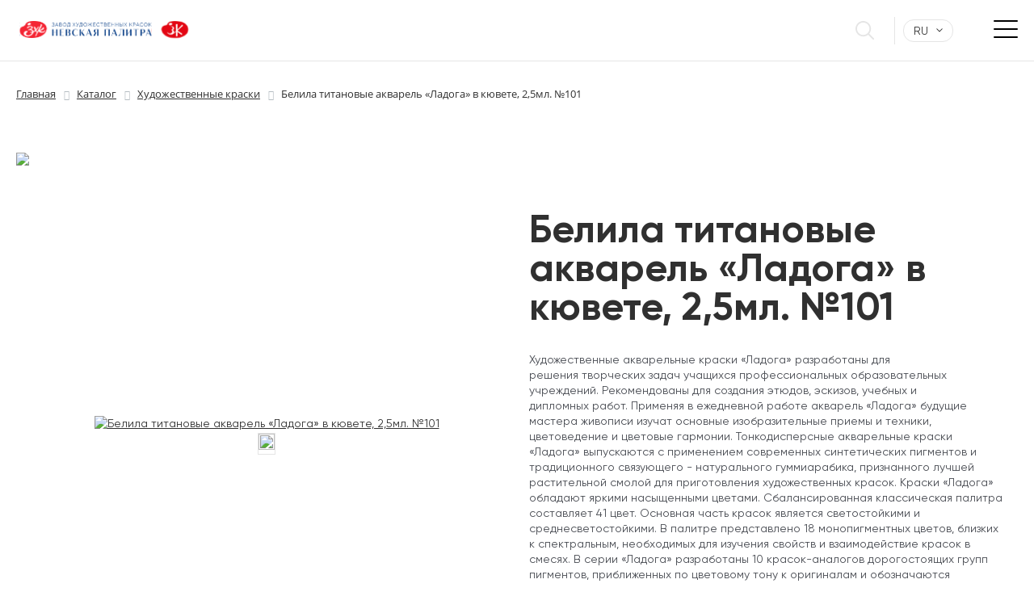

--- FILE ---
content_type: text/html; charset=UTF-8
request_url: https://nevskayapalitra.ru/katalog/paints/kraska-akvarel-khudozhestvennaya-ladoga-belila-titanovye-101-kyuveta-2-5-ml/
body_size: 56694
content:
<!DOCTYPE html>
<html lang="ru" prefix="og: http://ogp.me/ns/website#" xmlns:og="http://ogp.me/ns/website#">

<head>
	<style>
		.preloader {
			top: 0;
			bottom: 0;
			left: 0;
			right: 0;
			position: fixed;
			display: flex;
			align-items: center;
			align-content: center;
			justify-content: center;
			background-color: #fff;
			font-size: 5em;
		}

		.preloader i {
			color: #537791;
		}
	</style>
	<meta charset="utf-8">
			<title>Акварельные краски - Белила титановые акварель «Ладога» в кювете, 2,5мл. №101
</title>
		<meta name="keywords" content="Decola, Белые ночи, Сонет, Ладога, Мастер-класс">
		<meta name="description" content="Единственный старейший производитель профессиональных художественных материалов и материалов для реставрации. Более 100 лет мы производим Белила титановые акварель «Ладога» в кювете, 2,5мл. №101 высочайшего качества для профессионалов и любителей творчества.
">
		<meta property="og:title" content='Акварельные краски - Белила титановые акварель «Ладога» в кювете, 2,5мл. №101
' />
		<meta property="og:description" content='Единственный старейший производитель профессиональных художественных материалов и материалов для реставрации. Более 100 лет мы производим Белила титановые акварель «Ладога» в кювете, 2,5мл. №101 высочайшего качества для профессионалов и любителей творчества.
' />
		<meta property="og:image" content="/media/logo_np.png">
		<meta property="og:image:width" content="1200">
		<meta property="og:image:height" content="630">
				<meta property="og:locale" content="ru_RU" />
		<meta property="og:site_name" content="Завод художественных красок «Невская палитра»" />
		<meta property="og:type" content="website" />
	<meta property="og:url" content="/katalog/paints/kraska-akvarel-khudozhestvennaya-ladoga-belila-titanovye-101-kyuveta-2-5-ml/" />
<meta name="yandex-verification" content="f5470a7fc1ebe216" />
	<meta name="viewport" content="width=device-width, initial-scale=1">
	<link rel="icon" href="/local/templates/cessel_webgate_theme/images/favicon.ico" />
	<link rel="apple-touch-icon" sizes="180x180" href="/apple-touch-icon.png">
	<link rel="icon" type="image/png" sizes="32x32" href="/favicon-32x32.png">
	<link rel="icon" type="image/png" sizes="16x16" href="/favicon-16x16.png">
	<!-- STYLES -->
	<link rel="dns-prefetch" href="/local/templates/cessel_webgate_theme/images/Index-1.png" />
	<link rel="stylesheet" href="/local/templates/cessel_webgate_theme/bower_components/css-hamburgers/dist/hamburgers.min.css" />
	<script type="text/javascript" data-skip-moving="true">(function(w, d, n) {var cl = "bx-core";var ht = d.documentElement;var htc = ht ? ht.className : undefined;if (htc === undefined || htc.indexOf(cl) !== -1){return;}var ua = n.userAgent;if (/(iPad;)|(iPhone;)/i.test(ua)){cl += " bx-ios";}else if (/Windows/i.test(ua)){cl += ' bx-win';}else if (/Macintosh/i.test(ua)){cl += " bx-mac";}else if (/Linux/i.test(ua) && !/Android/i.test(ua)){cl += " bx-linux";}else if (/Android/i.test(ua)){cl += " bx-android";}cl += (/(ipad|iphone|android|mobile|touch)/i.test(ua) ? " bx-touch" : " bx-no-touch");cl += w.devicePixelRatio && w.devicePixelRatio >= 2? " bx-retina": " bx-no-retina";var ieVersion = -1;if (/AppleWebKit/.test(ua)){cl += " bx-chrome";}else if (/Opera/.test(ua)){cl += " bx-opera";}else if (/Firefox/.test(ua)){cl += " bx-firefox";}ht.className = htc ? htc + " " + cl : cl;})(window, document, navigator);</script>


<link href="/bitrix/js/ui/design-tokens/dist/ui.design-tokens.css?171623880025728" type="text/css"  rel="stylesheet" />
<link href="/bitrix/js/ui/fonts/opensans/ui.font.opensans.css?16647444002555" type="text/css"  rel="stylesheet" />
<link href="/bitrix/js/main/popup/dist/main.popup.bundle.css?169014600029861" type="text/css"  rel="stylesheet" />
<link href="/bitrix/cache/css/s1/cessel_webgate_theme/page_f428241145fa7d1d6c54f37d62f25384/page_f428241145fa7d1d6c54f37d62f25384_v1.css?175922347529174" type="text/css"  rel="stylesheet" />
<link href="/bitrix/cache/css/s1/cessel_webgate_theme/template_8b870f827551770836279d00d18473b4/template_8b870f827551770836279d00d18473b4_v1.css?1758730458107910" type="text/css"  data-template-style="true" rel="stylesheet" />







	</head>

<body>
	<noscript><div><img src="https://mc.yandex.ru/watch/36096140" style="position:absolute; left:-9999px;" alt="" /></div></noscript>
	<div id="panel">
			</div>
	
	<div id="webpage">
		<div class="modal-wrapper">
			<span class="close-modal">&times;</span>
			<div class="modal modal-subscription">
				<div class="modal-body">
					<div class="modal-top">
						<h5>Спасибо за подписку!</h5>
						<p><a href="#">Отписаться</a> можно в любой момент</p>
					</div>
				</div>
			</div>
		</div>

		<div id="resume-modal" class="modal-wrapper">
			<div class="modal resume-modal">
				<span class="close-modal">&times;</span>
				<div class="modal-body">
					<div class="modal-top">
						<h5>Отправьте резюме</h5>
						<p>Мы свяжемся с вами, если будем готовы пригласить на собеседование</p>
					</div>

					
    <form action="/katalog/paints/kraska-akvarel-khudozhestvennaya-ladoga-belila-titanovye-101-kyuveta-2-5-ml/" method="POST"class="modal-form">
	    <input type="hidden" name="sessid" id="sessid" value="fd53036e8eed97dace4732f2462a3938" />
        <div class="form-group"><input name="vacancy-name" type="text" placeholder="Имя"></div>
        <div class="form-group"><input name="vacancy-email" type="email" placeholder="Эл. почта"></div>
        <div class="form-group"><input name="vacancy-tel" type="tel" placeholder="Телефон"></div>
        <div class="form-group-flexed">
            <div class="form-group"><input name="vacancy-link" type="text" placeholder="Ссылка на резюме"></div>
            <div class="form-group">
                <span class="fake-input">Прикрепить файл</span>
                <input class="form-file" name="vacancy-file" id="resume-file" type="file" hidden>
                <label for="resume-file" class="btn bg-red"></label>
            </div>
        </div>
        <div class="form-group"><textarea name="vacancy-text" placeholder="Сопроводительное письмо"></textarea></div>
        <div class="form-group">
            <div class="footer-privacy centered">
                Нажимая «Отправить»‎, вы соглашаетеесь с <a href="/privacypolicy">Политикой конфиденциальности</a> и обработкой персональных данных
            </div>
        </div>
        <div class="form-group"><button class="btn btn-wide bg-red centered" type="submit"><span>Отправить</span></button></div>
        <input type="hidden" class="input-vacancy" name="input-vacancy" value="">
        <input type="hidden" name="PARAMS_HASH" value="4b5e3d3747cfc2521db0475747ef4f0f">
	        </form>
				</div>
			</div>
		</div>

<header class="page-header ">
			<div class="container">
				<div class="header-inner">
					<div class="header-logo">
						<a href="/"><div class="happy-new-year-logo"></div>
<img src="/local/templates/cessel_webgate_theme/images/logo-rus.svg" alt="Невская палитра" /></a>					</div>
					
    <nav class="header-nav">
        <ul class="header-menu">
	        
	        
	        
	                    <li class="header-menu-item ">
                <a href="/katalog/" class="header-menu-link with-arrow">Каталог</a>
                <ul class="header-submenu">
			        
					        
					        
					        
	        
	        

							                                                <li class="header-submenu-iten"><a class="header-submenu-link" href="/katalog/paints/">Краски</a></li>
							        
					        
					        
					        
	        
	        

							                                                <li class="header-submenu-iten"><a class="header-submenu-link" href="/katalog/color-sets/">Наборы красок</a></li>
							        
					        
					        
					        
	        
	        

							                                                <li class="header-submenu-iten"><a class="header-submenu-link" href="/katalog/graphics/">Графика</a></li>
							        
					        
					        
					        
	        
	        

							                                                <li class="header-submenu-iten"><a class="header-submenu-link" href="/katalog/vspomogatelnye-materialy-/">Вспомогательные материалы </a></li>
							        
					        
					        
					        
	        
	        

							                                                <li class="header-submenu-iten"><a class="header-submenu-link" href="/katalog/bumaga/">Холсты и бумага </a></li>
							        
					        
					        
					        
	        
	        

							                                                <li class="header-submenu-iten"><a class="header-submenu-link" href="/katalog/grafika/">Кисти и мастихины</a></li>
							        
					        
					        
					        
	        
	        

							                                                <li class="header-submenu-iten"><a class="header-submenu-link" href="/katalog/detskoe-tvorchestvo/">Детское творчество</a></li>
							        
					        
					        
					        
	        
	        

							                                                <li class="header-submenu-iten"><a class="header-submenu-link" href="/katalog/dekorativnoe-tvorchestvo/">Декоративное творчество</a></li>
							        
					        
					        
					        
	        
	        

							                                                <li class="header-submenu-iten"><a class="header-submenu-link" href="/katalog/drugie-materialy-dlya-tvorchestva/">Другие материалы для творчества</a></li>
							        
					        
					        
					        
	        
	        

							                                                <li class="header-submenu-iten"><a class="header-submenu-link" href="/katalog/molberty-i-etyudniki/">Мольберты и этюдники</a></li>
							        
					        
					        
					        
	        
	        

							                                                <li class="header-submenu-iten"><a class="header-submenu-link" href="/katalog/nabory-khudozhestvennykh-materialov/">Наборы художественных материалов</a></li>
							        
					        
					        
					        
	        
	        

							                                                <li class="header-submenu-iten"><a class="header-submenu-link" href="/katalog/new-items/">Новинки</a></li>
							        
					        
					        
					        
	        		        </ul></li>	        
	        
	                    <li class="header-menu-item ">
                <a href="/brands/" class="header-menu-link with-arrow">Торговые марки</a>
                <ul class="header-submenu">
			        
					        
					        
					        
	        
	        

							                                                <li class="header-submenu-iten"><a class="header-submenu-link" href="/brands#master-klass">Мастер-класс</a></li>
							        
					        
					        
					        
	        
	        

							                                                <li class="header-submenu-iten"><a class="header-submenu-link" href="/brands#belye-nochi">Белые ночи</a></li>
							        
					        
					        
					        
	        
	        

							                                                <li class="header-submenu-iten"><a class="header-submenu-link" href="/brands#ladoga">Ладога</a></li>
							        
					        
					        
					        
	        
	        

							                                                <li class="header-submenu-iten"><a class="header-submenu-link" href="/brands#sonet">Сонет</a></li>
							        
					        
					        
					        
	        
	        

							                                                <li class="header-submenu-iten"><a class="header-submenu-link" href="/brands#decola">Decola</a></li>
							        
					        
					        
					        
	        
	        

							                                                <li class="header-submenu-iten"><a class="header-submenu-link" href="/brands#tsvetik">Цветик</a></li>
							        
					        
					        
					        
	        
	        

							                                                <li class="header-submenu-iten"><a class="header-submenu-link" href="/brands#ya-khudozhnik">Я-Художник!</a></li>
							        
					        
					        
					        
	        		        </ul></li>	        
	        
	                    <li class="header-menu-item ">
                <a href="/artists-club/" class="header-menu-link with-arrow">Клуб художников</a>
                <ul class="header-submenu">
			        
					        
					        
					        
	        
	        

							                                                <li class="header-submenu-iten"><a class="header-submenu-link" href="http://art4place.ru">Арт пространство</a></li>
							        
					        
					        
					        
	        
	        

							                                                <li class="header-submenu-iten"><a class="header-submenu-link" href="/artists-club#lessons">Мастер-классы</a></li>
							        
					        
					        
					        
	        
	        

							                                                <li class="header-submenu-iten"><a class="header-submenu-link" href="/colors/">Выкраски</a></li>
							        
					        
					        
					        
	        
	        

							                                                <li class="header-submenu-iten"><a class="header-submenu-link" href="/artists-club#shedul">Расписание мероприятий</a></li>
							        
					        
					        
					        
	        
	        

							                                                <li class="header-submenu-iten"><a class="header-submenu-link" href="/artists-club/detskie-master-klassy/">Детские мастер классы</a></li>
							        
					        
					        
					        
	        
	        

							                                                <li class="header-submenu-iten"><a class="header-submenu-link" href="/metodicheskoe-posobie/">Методическое пособие для педагогов</a></li>
							        
					        
					        
					        
	        
	        

							                                                <li class="header-submenu-iten"><a class="header-submenu-link" href="/artists-club/stati/">Статьи</a></li>
							        
					        
					        
					        
	        		        </ul></li>	        
	        
	                    <li class="header-menu-item ">
                <a href="/about-the-company/" class="header-menu-link with-arrow">О компании</a>
                <ul class="header-submenu">
			        
					        
					        
					        
	        
	        

							                                                <li class="header-submenu-iten"><a class="header-submenu-link" href="/documents/">Документы</a></li>
							        
					        
					        
					        
	        
	        

							                                                <li class="header-submenu-iten"><a class="header-submenu-link" href="/about-the-company#socactivities">Творчество во благо</a></li>
							        
					        
					        
					        
	        
	        

							                                                <li class="header-submenu-iten"><a class="header-submenu-link" href="/reviews/">Отзывы</a></li>
							        
					        
					        
					        
	        		        </ul></li>	        
	        

							                                                <li class="header-menu-item "><a href="/where-to-buy/" class="header-menu-link">Где купить</a></li>
							        
					        
					        
					        
	        
	        
	                    <li class="header-menu-item ">
                <a href="/news/" class="header-menu-link with-arrow">Новости</a>
                <ul class="header-submenu">
			        
					        
					        
					        
	        
	        

							                                                <li class="header-submenu-iten"><a class="header-submenu-link" href="/news/aktsioneram/">Акционерам</a></li>
							        
					        
					        
					        
	        		        </ul></li>	        
	        

							                                                <li class="header-menu-item "><a href="/contacts/" class="header-menu-link">Контакты</a></li>
							        
					        
					        
					        
					        

												
                        </ul>
	</nav>



					<div class="header-actions">
						
						<form class="header-search" action="/search/" method="GET">
							<button class="header-search-button"></button>
							<div class="input-wrapper with-stroke">
								<input class="header-search-field" type="text" name="q" value="">
							</div>
						</form>


						<div class="select-lang">  
							<span class="select-lang-selected with-arrow">RU</span>
							<div class="select-lang-options">
								<a href="https://nevskayapalitra.com">EN</a>
							</div>
						</div>

						
					</div>
					<button class="hamburger hamburger--collapse mobile-burger" type="button">
						<span class="hamburger-box">
							<span class="hamburger-inner"></span>
						</span>
					</button>
				</div>
			</div>
		</header>

		
<div class="mobile-menu-wrapper move-right">
	<ul class="mobile-menu">
		
		
		
				<li class="mobile-menu-item ">
			<a href="/katalog/" class="mobile-menu-link with-arrow">Каталог</a>
			<ul class="mobile-submenu">
				
						
						
						
		
		

															<li class="mobile-submenu-iten"><a class="mobile-submenu-link" href="/katalog/paints/">Краски</a></li>
							
						
						
						
		
		

															<li class="mobile-submenu-iten"><a class="mobile-submenu-link" href="/katalog/color-sets/">Наборы красок</a></li>
							
						
						
						
		
		

															<li class="mobile-submenu-iten"><a class="mobile-submenu-link" href="/katalog/graphics/">Графика</a></li>
							
						
						
						
		
		

															<li class="mobile-submenu-iten"><a class="mobile-submenu-link" href="/katalog/vspomogatelnye-materialy-/">Вспомогательные материалы </a></li>
							
						
						
						
		
		

															<li class="mobile-submenu-iten"><a class="mobile-submenu-link" href="/katalog/bumaga/">Холсты и бумага </a></li>
							
						
						
						
		
		

															<li class="mobile-submenu-iten"><a class="mobile-submenu-link" href="/katalog/grafika/">Кисти и мастихины</a></li>
							
						
						
						
		
		

															<li class="mobile-submenu-iten"><a class="mobile-submenu-link" href="/katalog/detskoe-tvorchestvo/">Детское творчество</a></li>
							
						
						
						
		
		

															<li class="mobile-submenu-iten"><a class="mobile-submenu-link" href="/katalog/dekorativnoe-tvorchestvo/">Декоративное творчество</a></li>
							
						
						
						
		
		

															<li class="mobile-submenu-iten"><a class="mobile-submenu-link" href="/katalog/drugie-materialy-dlya-tvorchestva/">Другие материалы для творчества</a></li>
							
						
						
						
		
		

															<li class="mobile-submenu-iten"><a class="mobile-submenu-link" href="/katalog/molberty-i-etyudniki/">Мольберты и этюдники</a></li>
							
						
						
						
		
		

															<li class="mobile-submenu-iten"><a class="mobile-submenu-link" href="/katalog/nabory-khudozhestvennykh-materialov/">Наборы художественных материалов</a></li>
							
						
						
						
		
		

															<li class="mobile-submenu-iten"><a class="mobile-submenu-link" href="/katalog/new-items/">Новинки</a></li>
							
						
						
						
					</ul></li>		
		
				<li class="mobile-menu-item ">
			<a href="/brands/" class="mobile-menu-link with-arrow">Торговые марки</a>
			<ul class="mobile-submenu">
				
						
						
						
		
		

															<li class="mobile-submenu-iten"><a class="mobile-submenu-link" href="/brands#master-klass">Мастер-класс</a></li>
							
						
						
						
		
		

															<li class="mobile-submenu-iten"><a class="mobile-submenu-link" href="/brands#belye-nochi">Белые ночи</a></li>
							
						
						
						
		
		

															<li class="mobile-submenu-iten"><a class="mobile-submenu-link" href="/brands#ladoga">Ладога</a></li>
							
						
						
						
		
		

															<li class="mobile-submenu-iten"><a class="mobile-submenu-link" href="/brands#sonet">Сонет</a></li>
							
						
						
						
		
		

															<li class="mobile-submenu-iten"><a class="mobile-submenu-link" href="/brands#decola">Decola</a></li>
							
						
						
						
		
		

															<li class="mobile-submenu-iten"><a class="mobile-submenu-link" href="/brands#tsvetik">Цветик</a></li>
							
						
						
						
		
		

															<li class="mobile-submenu-iten"><a class="mobile-submenu-link" href="/brands#ya-khudozhnik">Я-Художник!</a></li>
							
						
						
						
					</ul></li>		
		
				<li class="mobile-menu-item ">
			<a href="/artists-club/" class="mobile-menu-link with-arrow">Клуб художников</a>
			<ul class="mobile-submenu">
				
						
						
						
		
		

															<li class="mobile-submenu-iten"><a class="mobile-submenu-link" href="http://art4place.ru">Арт пространство</a></li>
							
						
						
						
		
		

															<li class="mobile-submenu-iten"><a class="mobile-submenu-link" href="/artists-club#lessons">Мастер-классы</a></li>
							
						
						
						
		
		

															<li class="mobile-submenu-iten"><a class="mobile-submenu-link" href="/colors/">Выкраски</a></li>
							
						
						
						
		
		

															<li class="mobile-submenu-iten"><a class="mobile-submenu-link" href="/artists-club#shedul">Расписание мероприятий</a></li>
							
						
						
						
		
		

															<li class="mobile-submenu-iten"><a class="mobile-submenu-link" href="/artists-club/detskie-master-klassy/">Детские мастер классы</a></li>
							
						
						
						
		
		

															<li class="mobile-submenu-iten"><a class="mobile-submenu-link" href="/metodicheskoe-posobie/">Методическое пособие для педагогов</a></li>
							
						
						
						
		
		

															<li class="mobile-submenu-iten"><a class="mobile-submenu-link" href="/artists-club/stati/">Статьи</a></li>
							
						
						
						
					</ul></li>		
		
				<li class="mobile-menu-item ">
			<a href="/about-the-company/" class="mobile-menu-link with-arrow">О компании</a>
			<ul class="mobile-submenu">
				
						
						
						
		
		

															<li class="mobile-submenu-iten"><a class="mobile-submenu-link" href="/documents/">Документы</a></li>
							
						
						
						
		
		

															<li class="mobile-submenu-iten"><a class="mobile-submenu-link" href="/about-the-company#socactivities">Творчество во благо</a></li>
							
						
						
						
		
		

															<li class="mobile-submenu-iten"><a class="mobile-submenu-link" href="/reviews/">Отзывы</a></li>
							
						
						
						
					</ul></li>		
		

															<li class="mobile-menu-item "><a href="/where-to-buy/" class="mobile-menu-link">Где купить</a></li>
							
						
						
						
		
		
				<li class="mobile-menu-item ">
			<a href="/news/" class="mobile-menu-link with-arrow">Новости</a>
			<ul class="mobile-submenu">
				
						
						
						
		
		

															<li class="mobile-submenu-iten"><a class="mobile-submenu-link" href="/news/aktsioneram/">Акционерам</a></li>
							
						
						
						
					</ul></li>		
		

															<li class="mobile-menu-item "><a href="/contacts/" class="mobile-menu-link">Контакты</a></li>
							
						
						
						
						
					</ul>
					</div>



		<main class=" page-main">
<div class="breadcrumbs-wrapper">
	<div class="container">
		 <link href="/bitrix/css/main/font-awesome.css?155994120028777" type="text/css" rel="stylesheet" />
<div class="bx-breadcrumb" itemscope itemtype="http://schema.org/BreadcrumbList">
			<div class="bx-breadcrumb-item" id="bx_breadcrumb_0" itemprop="itemListElement" itemscope itemtype="http://schema.org/ListItem">
				
				<a href="/" title="Главная" itemprop="item">
					<span itemprop="name">Главная</span>
				</a>
				<meta itemprop="position" content="1" />
			</div>
			<div class="bx-breadcrumb-item" id="bx_breadcrumb_1" itemprop="itemListElement" itemscope itemtype="http://schema.org/ListItem">
				<i class="fa fa-angle-right"></i>
				<a href="/katalog/" title="Каталог" itemprop="item">
					<span itemprop="name">Каталог</span>
				</a>
				<meta itemprop="position" content="2" />
			</div>
			<div class="bx-breadcrumb-item" id="bx_breadcrumb_2" itemprop="itemListElement" itemscope itemtype="http://schema.org/ListItem">
				<i class="fa fa-angle-right"></i>
				<a href="/katalog/paints/" title="Художественные краски" itemprop="item">
					<span itemprop="name">Художественные краски</span>
				</a>
				<meta itemprop="position" content="3" />
			</div>
			<div class="bx-breadcrumb-item">
				<i class="fa fa-angle-right"></i>
				<span>Белила титановые акварель «Ладога» в кювете, 2,5мл. №101</span>
			</div><div style="clear:both"></div></div>	</div>
</div>
  
 
 <section class="page-section">
<div class="container">
	<div class="section-inner">
	<div id="comp_4d31540853a0abc9510c525220e46692"><div class='row'>
	<div class='col-xs-12'>
		
<link rel="stylesheet" type="text/css" href="/local/templates/cessel_webgate_theme/js/highslide/highslide.css"/>
    <div class="katalog-banner__bg__adaptive" >
        <img class="katalog-banner__bg__adaptive_image" src="/upload/iblock/27c/ladoga.jpg">
    </div>


<div class="paint-description">
    <div class="paint-description-image">
        <a href="/upload/iblock/806/%D0%92%D1%8B%D0%BA%D1%80_%D0%B0%D0%BA%D0%B2%D0%B0%D1%80_%D0%9B%D0%B0%D0%B4%D0%BE%D0%B3%D0%B0_%D0%91%D0%B5%D0%BB%D0%B8%D0%BB%D0%B0%20%D1%82%D0%B8%D1%82%D0%B0%D0%BD%D0%BE%D0%B2%D1%8B%D0%B5.jpg" onclick="return hs.expand(this)">
                        <img class="" src="/upload/resize_cache/iblock/806/600_700_240cd750bba9870f18aada2478b24840a/Выкр_аквар_Ладога_Белила титановые.jpg" data-src="/upload/resize_cache/iblock/806/600_700_240cd750bba9870f18aada2478b24840a/Выкр_аквар_Ладога_Белила титановые.jpg" alt="Белила титановые акварель «Ладога» в кювете, 2,5мл. №101">
        </a>
        <div class="dop">
            <a href="/upload/resize_cache/iblock/1be/l90ouuv7p5nn1tkehfugc8lv3kzm8wxf/1000_1000_240cd750bba9870f18aada2478b24840a/IMG_5415-min.JPG.jpg" onclick="return hs.expand(this)"><img src="/upload/resize_cache/iblock/1be/l90ouuv7p5nn1tkehfugc8lv3kzm8wxf/70_70_240cd750bba9870f18aada2478b24840a/IMG_5415-min.JPG.jpg"></a>        </div>
    </div>
    <div class="paint-description-body">

        <h1>Белила титановые акварель «Ладога» в кювете, 2,5мл. №101</h1>

        <p>
            <p>
 Художественные акварельные краски «Ладога» разработаны для решения&nbsp;творческих задач учащихся профессиональных образовательных учреждений. Рекомендованы для создания этюдов, эскизов,&nbsp;учебных&nbsp;и дипломных&nbsp;работ. Применяя в ежедневной работе акварель «Ладога» будущие мастера живописи изучат основные изобразительные приемы и техники, цветоведение и цветовые гармонии. Тонкодисперсные&nbsp;акварельные краски «Ладога» выпускаются с применением&nbsp;современных синтетических&nbsp;пигментов и традиционного связующего&nbsp;- натурального гуммиарабика,&nbsp;признанного лучшей растительной смолой для&nbsp;приготовления художественных&nbsp;красок. Краски «Ладога» обладают яркими насыщенными цветами. Сбалансированная классическая&nbsp;палитра составляет 41 цвет. Основная часть красок является светостойкими и среднесветостойкими. В палитре представлено 18&nbsp;монопигментных&nbsp;цветов,&nbsp;близких к спектральным, необходимых для изучения свойств и взаимодействие красок в смесях. В серии «Ладога» разработаны 10 красок-аналогов&nbsp;дорогостоящих групп пигментов, приближенных по цветовому тону&nbsp;к&nbsp;оригиналам и обозначаются буквой&nbsp;«А» -&nbsp;аналог. 8&nbsp;гранулирующих цветов&nbsp;придают&nbsp;живописной работе дополнительный эффект. Благодаря гранулирующему свойству пигмент из относительно крупных частиц после нанесения на бумагу усиливает эффект от фактуры поверхности&nbsp;бумаги. Акварельные краски «Ладога» можно комбинировать с&nbsp;акварелью серий «Белые ночи» и&nbsp;«Сонет», а также применять вспомогательные средства - медиум и&nbsp;маскинг&nbsp;«Белые&nbsp;ночи».
</p>        </p>


        

        

        <pre style="display: none;">paints</pre>


        <div class="paint-description-composition-wrapper">

            <div class="paint-description-composition-wrapper-item">
                                <div class="paint-description-composition">
                    <h3>Группа товаров</h3>
                                        <div style="display: none;">Акварельные краски</div>
                    <p>Акварельные краски</p>
                </div>

                <div class="paint-description-composition">
                    <h3>Упаковка</h3>
                    <p>Кювета 2.5 мл</p>
                </div>

                <div class="paint-description-composition">
                    <h3>Торговая марка</h3>
                                        <div style="display: none">
                        376368                    </div>
                    <a href="/brands#ladoga"><img
                                src="/upload/iblock/d25/j0e909ls2i2mluxqwdpwwln4gtdya42n/Ладога рус.png"
                                alt="Ладога | Невская палитра Academy"></a>
                                    </div>
            </div>


            <div class="paint-description-composition-wrapper-item">
                
                
                    
                    
                                            <div class="paint-description-composition">
                            <h3>Пигмент:</h3>
                            <p>P.W.6 P.W.4</p>
                        </div>
                    

                
                    
                    
                    

                
                    
                    
                                            <div class="paint-description-composition">
                            <h3>Устойчивость к смыванию:</h3>
                            <p>∆ ∕▲ - смываемые с бумаги</p>
                        </div>
                    

                
                    
                    
                                            <div class="paint-description-composition">
                            <h3>Укрывистость:</h3>
                            <p>■ - укрывистые краски</p>
                        </div>
                    

                
                    
                    
                                            <div class="paint-description-composition">
                            <h3>Светостойкость:</h3>
                            <p>*** - светостойкие краски</p>
                        </div>
                    

                
                    
                    
                                            <div class="paint-description-composition">
                            <h3>Код:</h3>
                            <p>97315</p>
                        </div>
                    

                
                    
                    
                                            <div class="paint-description-composition">
                            <h3>Артикул:</h3>
                            <p>2011101</p>
                        </div>
                    

                
            </div>


        </div>


        <div class="paint-description-links katalog-banner__pdfwrapper__btns">


                            <a target="_blank" class="katalog-banner__pdfwrapper__btns__pdf btn btn-wide bg-blue"
                   href="https://www.nevskayapalitra.ru/upload/iblock/28b/Ladoga_%D0%B0%D0%BA%D0%B2%D0%B0%D1%80%D0%B5%D0%BB%D1%8C-01.jpg"><span>Выкраски</span></a>
            
                            <a target="_blank" class="katalog-banner__pdfwrapper__btns__pdf btn btn-wide bg-green"
                   href="https://www.nevskayapalitra.ru/upload/iblock/9ed/s63ownk68g9flqf5k7v6i8qsnbqqhse5/LADOGA.pdf"><span>Каталог</span></a>
            

        </div>
    </div>
</div>

<div class="paint-video">
        <div style="display: none;">
    </div>
</div>



</div>
</div>
</section>



	





<section class="page-section">
	<div class="container">
		<div class="section-inner">
			<div class="section-title">
				<h2>Персональные рекомендации</h2>
			</div>
			<div class="index-catalog">
				<div class="row">
					
					
										<div class="col-4to12 q4">
						<div class="card-wrapper scalabel-hover">
							<div class="card">
								<a href="/katalog/grafika/spatula-a-sonnet-no-1020/" onclick="BX.ajax.insertToNode('/katalog/grafika/spatula-a-sonnet-no-1020/?bxajaxid=4d31540853a0abc9510c525220e46692', 'comp_4d31540853a0abc9510c525220e46692'); return false;"  class="card-image" >
									<img class="olazy" data-src="/timthumb.php?src=/upload/iblock/7e5/timthumb (15).png&w=365&h=270&zc=2&cc=fff&q=90" alt="" />
								</a>
								<div class="card-body">									<h3><a href="/katalog/grafika/spatula-a-sonnet-no-1020/" onclick="BX.ajax.insertToNode('/katalog/grafika/spatula-a-sonnet-no-1020/?bxajaxid=4d31540853a0abc9510c525220e46692', 'comp_4d31540853a0abc9510c525220e46692'); return false;"  >Мастихин «Сонет» №1020</a></h3>
									<p>
										Для нанесения масляных и темперных красок на холст, работы с текстурными материалами.									</p>
								</div>
							</div>
						</div>
					</div>
										<div class="col-4to12 q4">
						<div class="card-wrapper scalabel-hover">
							<div class="card">
								<a href="/katalog/bumaga/kholst-na-podramnike-sonet-kruglyy-30-sm/" onclick="BX.ajax.insertToNode('/katalog/bumaga/kholst-na-podramnike-sonet-kruglyy-30-sm/?bxajaxid=4d31540853a0abc9510c525220e46692', 'comp_4d31540853a0abc9510c525220e46692'); return false;"  class="card-image" >
									<img class="olazy" data-src="/timthumb.php?src=/upload/iblock/f11/6ooclr5e6d7pvb4kkxwjz75rkkz5jhfc/233212121 (1).jpg&w=365&h=270&zc=2&cc=fff&q=90" alt="" />
								</a>
								<div class="card-body">									<h3><a href="/katalog/bumaga/kholst-na-podramnike-sonet-kruglyy-30-sm/" onclick="BX.ajax.insertToNode('/katalog/bumaga/kholst-na-podramnike-sonet-kruglyy-30-sm/?bxajaxid=4d31540853a0abc9510c525220e46692', 'comp_4d31540853a0abc9510c525220e46692'); return false;"  >Холст на подрамнике «Сонет», круглый, 30 см</a></h3>
									<p>
										Холсты круглые, овальные, треугольные, шестигранные прекрасны для воплощения творческих замыслов, идеальны для техники жидкого акрила («флюид арт»). 100% хлопок, 280 г/м2, среднее зерно									</p>
								</div>
							</div>
						</div>
					</div>
										<div class="col-4to12 q4">
						<div class="card-wrapper scalabel-hover">
							<div class="card">
								<a href="/katalog/molberty-i-etyudniki/stockings/" onclick="BX.ajax.insertToNode('/katalog/molberty-i-etyudniki/stockings/?bxajaxid=4d31540853a0abc9510c525220e46692', 'comp_4d31540853a0abc9510c525220e46692'); return false;"  class="card-image" >
									<img class="olazy" data-src="/timthumb.php?src=/upload/iblock/9a1/timthumb (6).png&w=365&h=270&zc=2&cc=fff&q=90" alt="" />
								</a>
								<div class="card-body">									<h3><a href="/katalog/molberty-i-etyudniki/stockings/" onclick="BX.ajax.insertToNode('/katalog/molberty-i-etyudniki/stockings/?bxajaxid=4d31540853a0abc9510c525220e46692', 'comp_4d31540853a0abc9510c525220e46692'); return false;"  >Этюдники</a></h3>
									<p>
										Подойдет как для работы в студии, так и для пленэров. Деревянная палитра в комплекте.									</p>
								</div>
							</div>
						</div>
					</div>
					
					
				</div>
			</div>
		</div>
	</div>
</section>


    <section class="page-section">
        <div class="container">
            <div class="section-inner">
                <div class="section-title">
                    <h2>Делитесь впечатлениями</h2>
                    <p>
	                    Мы&nbsp;ценим мнение всех, кто работает с&nbsp;нашей продукцией. <br />
Смело задавайте любые вопросы, обращайтесь с&nbsp;предложениями, <br />
оставляйте отзывы&nbsp;&mdash; мы&nbsp;уделим внимание каждому
                    </p>
                </div>
					

<form class="page-form review-form" action="/katalog/paints/kraska-akvarel-khudozhestvennaya-ladoga-belila-titanovye-101-kyuveta-2-5-ml/" method="POST"><input type="hidden" name="bxajaxid" id="bxajaxid_4d31540853a0abc9510c525220e46692_8BACKi" value="4d31540853a0abc9510c525220e46692" /><input type="hidden" name="AJAX_CALL" value="Y" />	<input type="hidden" name="sessid" id="sessid_1" value="fd53036e8eed97dace4732f2462a3938" />    <div class="form-group">
        <input type="text" name="user_name" value="" placeholder="Имя" />
    </div>
    <div class="form-group">
        <input type="email" name="user_email" value="" placeholder="Эл. почта" />
    </div>
    <div class="form-group">
        <textarea name="MESSAGE" placeholder="Комментарий"></textarea>
    </div>
    <div class="form-group">
        <span class="footer-privacy">
            Нажимая «Отправить»‎, вы соглашаетеесь с 
                                        <a href="/privacypolicy/">
                        Политикой конфиденциальности</a> 
            и обработкой персональных данных        </span>
    </div>
	    <input type="hidden" name="PARAMS_HASH" value="0e1fba09a6a7bd6fb242115c5fc4f383" />
    <input type="hidden" name="submit" value="Отправить" />
    <div class="form-group">
        <button class="btn btn-wide bg-red" type="submit">
            <span>Отправить</span>
        </button>
    </div>

	</form>


            </div>
        </div>
    </section>
	</div>
	</div></div>	</div>
</div>
 </section>


</main>

<footer class="page-footer">
    <div class="footer-top">
        <div class="container">
            <div class="row">
                <div class="footer-logo">
                	<a href="/"><div class="happy-new-year-logo"></div>
<img src="/local/templates/cessel_webgate_theme/images/logo-rus.svg" alt="Невская палитра" /></a>                </div>
                
<nav class="footer-nav">
    <ul class="footer-menu">

    <li class="footer-menu-item">
        <a class="footer-menu-link" href="/about-the-company/">О компании</a>
    </li>

    <li class="footer-menu-item">
        <a class="footer-menu-link" href="/katalog/">Каталог</a>
    </li>

    <li class="footer-menu-item">
        <a class="footer-menu-link" href="/brands/">Бренды</a>
    </li>

    <li class="footer-menu-item">
        <a class="footer-menu-link" href="/partners/">Партнерам</a>
    </li>

    <li class="footer-menu-item">
        <a class="footer-menu-link" href="/artists-club/">Клуб художников</a>
    </li>

    <li class="footer-menu-item">
        <a class="footer-menu-link" href="/news/">Новости</a>
    </li>

    <li class="footer-menu-item">
        <a class="footer-menu-link" href="/contacts/">Контакты</a>
    </li>

        <li class="footer-menu-item">
		    


<div class="socials">
	<style>
		.tvorchestvo:hover path{
			fill: #f7a298;
		}
	</style>
	

	<a target="_blank" href="https://vk.com/nevskayapalitra" class="btn  bg-red"><svg width="30" height="18"><use xlink:href="/local/templates/cessel_webgate_theme/images/icons/sprite.svg#icon_vk" /></svg></a>

	
	<a target="_blank" href="https://www.youtube.com/channel/UCNow4Td4LjSKsoVHLXh6hvA" class="btn  bg-red">
		<svg width="25" height="25" aria-hidden="true" focusable="false" data-prefix="fab" data-icon="youtube" class="svg-inline--fa fa-youtube fa-w-18" role="img" xmlns="http://www.w3.org/2000/svg" viewBox="0 0 576 512"><path fill="currentColor" d="M549.655 124.083c-6.281-23.65-24.787-42.276-48.284-48.597C458.781 64 288 64 288 64S117.22 64 74.629 75.486c-23.497 6.322-42.003 24.947-48.284 48.597-11.412 42.867-11.412 132.305-11.412 132.305s0 89.438 11.412 132.305c6.281 23.65 24.787 41.5 48.284 47.821C117.22 448 288 448 288 448s170.78 0 213.371-11.486c23.497-6.321 42.003-24.171 48.284-47.821 11.412-42.867 11.412-132.305 11.412-132.305s0-89.438-11.412-132.305zm-317.51 213.508V175.185l142.739 81.205-142.739 81.201z"></path></svg>
	</a>

</div>

        </li>

    </ul>
    </nav>            </div>
        </div>
    </div>
    <div class="footer-bottom">
        <div class="container">
            <div class="row">
                <div class="footer-bottom-left">
                    <span class="copyright">© 2005—2026 Завод художественных красок «Невская палитра»</span>
                    <a class="madeby" href="https://kdm1.ru" target="_blank">
                        <img src="/local/templates/cessel_webgate_theme/images/logo_kdm.svg" alt="Клиника доброго маркетолога">
                        <span>Сделано в «Клинике доброго маркетолога»</span>
                    </a>
                </div>
                <div class="footer-bottom-right">
	                <div id="comp_5f05d589c0155d786dea196e03db0f86">
<div class="footer-bottom-right">
    <form action="/" method="post" class="mailing-form">
        <input type="email" name="EMAIL" placeholder="Эл. почта">
        <button class="btn btn-wide bg-red" type="submit"><span>Подписаться на рассылку</span></button>
        		            <span class="footer-privacy">Нажимая «Подписаться»‎, вы соглашаетесь с <a href="/privacypolicy/"> Политикой конфиденциальности </a> и обработкой персональных данных</span>
		
            </form>
</div></div>                </div>
            </div>
							<p class="sitemap"><a href="/sitemap/">Карта сайта</a></p>
		
        </div>
    </div>
</footer>

	<div style="display: none">/katalog/paints/kraska-akvarel-khudozhestvennaya-ladoga-belila-titanovye-101-kyuveta-2-5-ml/</div>
	<script>if(!window.BX)window.BX={};if(!window.BX.message)window.BX.message=function(mess){if(typeof mess==='object'){for(let i in mess) {BX.message[i]=mess[i];} return true;}};</script>
<script>(window.BX||top.BX).message({'JS_CORE_LOADING':'Загрузка...','JS_CORE_NO_DATA':'- Нет данных -','JS_CORE_WINDOW_CLOSE':'Закрыть','JS_CORE_WINDOW_EXPAND':'Развернуть','JS_CORE_WINDOW_NARROW':'Свернуть в окно','JS_CORE_WINDOW_SAVE':'Сохранить','JS_CORE_WINDOW_CANCEL':'Отменить','JS_CORE_WINDOW_CONTINUE':'Продолжить','JS_CORE_H':'ч','JS_CORE_M':'м','JS_CORE_S':'с','JSADM_AI_HIDE_EXTRA':'Скрыть лишние','JSADM_AI_ALL_NOTIF':'Показать все','JSADM_AUTH_REQ':'Требуется авторизация!','JS_CORE_WINDOW_AUTH':'Войти','JS_CORE_IMAGE_FULL':'Полный размер'});</script><script src="/bitrix/js/main/core/core.js?1716238800494198"></script><script>BX.Runtime.registerExtension({'name':'main.core','namespace':'BX','loaded':true});</script>
<script>BX.setJSList(['/bitrix/js/main/core/core_ajax.js','/bitrix/js/main/core/core_promise.js','/bitrix/js/main/polyfill/promise/js/promise.js','/bitrix/js/main/loadext/loadext.js','/bitrix/js/main/loadext/extension.js','/bitrix/js/main/polyfill/promise/js/promise.js','/bitrix/js/main/polyfill/find/js/find.js','/bitrix/js/main/polyfill/includes/js/includes.js','/bitrix/js/main/polyfill/matches/js/matches.js','/bitrix/js/ui/polyfill/closest/js/closest.js','/bitrix/js/main/polyfill/fill/main.polyfill.fill.js','/bitrix/js/main/polyfill/find/js/find.js','/bitrix/js/main/polyfill/matches/js/matches.js','/bitrix/js/main/polyfill/core/dist/polyfill.bundle.js','/bitrix/js/main/core/core.js','/bitrix/js/main/polyfill/intersectionobserver/js/intersectionobserver.js','/bitrix/js/main/lazyload/dist/lazyload.bundle.js','/bitrix/js/main/polyfill/core/dist/polyfill.bundle.js','/bitrix/js/main/parambag/dist/parambag.bundle.js']);
</script>
<script>BX.Runtime.registerExtension({'name':'ui.design-tokens','namespace':'window','loaded':true});</script>
<script>BX.Runtime.registerExtension({'name':'ui.fonts.opensans','namespace':'window','loaded':true});</script>
<script>BX.Runtime.registerExtension({'name':'main.popup','namespace':'BX.Main','loaded':true});</script>
<script>BX.Runtime.registerExtension({'name':'popup','namespace':'window','loaded':true});</script>
<script>(window.BX||top.BX).message({'LANGUAGE_ID':'ru','FORMAT_DATE':'DD.MM.YYYY','FORMAT_DATETIME':'DD.MM.YYYY HH:MI:SS','COOKIE_PREFIX':'BITRIX_SM','SERVER_TZ_OFFSET':'0','UTF_MODE':'Y','SITE_ID':'s1','SITE_DIR':'/','USER_ID':'','SERVER_TIME':'1768710939','USER_TZ_OFFSET':'0','USER_TZ_AUTO':'Y','bitrix_sessid':'fd53036e8eed97dace4732f2462a3938'});</script><script src="/bitrix/js/main/popup/dist/main.popup.bundle.js?1716238800117034"></script>
<script>BX.setCSSList(['/bitrix/components/bitrix/breadcrumb/templates/.default/style.css','/local/templates/cessel_webgate_theme/components/bitrix/catalog/catalog/style.css','/local/templates/cessel_webgate_theme/components/bitrix/catalog.element/.default/style.css','/local/templates/cessel_webgate_theme/components/bitrix/main.feedback/product_feedback_form/style.css','/local/templates/cessel_webgate_theme/bower_components/slick-carousel/slick/slick-theme.css','/local/templates/cessel_webgate_theme/bower_components/slick-carousel/slick/slick.css','/local/templates/cessel_webgate_theme/fonts/fonts.css','/local/templates/cessel_webgate_theme/css/style.css','/local/templates/cessel_webgate_theme/css/style-add.css','/local/templates/cessel_webgate_theme/components/bitrix/main.feedback/career_form/style.css','/local/templates/cessel_webgate_theme/styles.css','/local/templates/cessel_webgate_theme/template_styles.css']);</script>


<script src="/local/templates/cessel_webgate_theme/bower_components/jquery/dist/jquery.min.js?155994120088153"></script>
<script src="/local/templates/cessel_webgate_theme/js/libs/libs.min.js?1560200400220562"></script>
<script src="/local/templates/cessel_webgate_theme/js/misc.js?172297800016896"></script>
<script src="/local/templates/cessel_webgate_theme/components/bitrix/catalog.element/.default/script.js?159069960087301"></script>
<script type="text/javascript">var _ba = _ba || []; _ba.push(["aid", "d441fb6d35842bf6b66210a40dd7ddbd"]); _ba.push(["host", "nevskayapalitra.ru"]); (function() {var ba = document.createElement("script"); ba.type = "text/javascript"; ba.async = true;ba.src = (document.location.protocol == "https:" ? "https://" : "http://") + "bitrix.info/ba.js";var s = document.getElementsByTagName("script")[0];s.parentNode.insertBefore(ba, s);})();</script>




<script>
		function action_lang()
		{
			window.location = '?lang_ui=' + document.getElementsByName('Lang')[0].value;
		}
	</script>
<script type="text/javascript">(function(m, e, t, r, i, k, a) {m[i] = m[i] || function() {(m[i].a = m[i].a || []).push(arguments)};m[i].l = 1 * new Date();k = e.createElement(t), a = e.getElementsByTagName(t)[0], k.async = 1, k.src = r, a.parentNode.insertBefore(k, a)})(window, document, "script", "https://mc.yandex.ru/metrika/tag.js", "ym");ym(36096140, "init", {clickmap: true,trackLinks: true,accurateTrackBounce: true});</script><script>if (window.location.hash != '' && window.location.hash != '#') top.BX.ajax.history.checkRedirectStart('bxajaxid', '4d31540853a0abc9510c525220e46692')</script><script type="text/javascript"
        src="/local/templates/cessel_webgate_theme/js/highslide/highslide-with-gallery.js"></script>
<script type="text/javascript">
    hs.graphicsDir = '/local/templates/cessel_webgate_theme/js/highslide/graphics/';
    //hs.align = 'center';
    hs.transitions = ['expand', 'crossfade'];
    //hs.outlineType = 'glossy-dark';
    //hs.wrapperClassName = 'dark';
    hs.fadeInOut = true;
    //hs.dimmingOpacity = 0.75;

    // Add the controlbar
    if (hs.addSlideshow) hs.addSlideshow({
        //slideshowGroup: 'group1',
        interval: 5000,
        repeat: false,
        useControls: true,
        fixedControls: 'fit',
        overlayOptions: {
            opacity: .6,
            position: 'bottom center',
            hideOnMouseOut: true
        }
    });
</script>


<script type="text/javascript">
function _processform_8BACKi(){
	if (BX('bxajaxid_4d31540853a0abc9510c525220e46692_8BACKi'))
	{
		var obForm = BX('bxajaxid_4d31540853a0abc9510c525220e46692_8BACKi').form;
		BX.bind(obForm, 'submit', function() {BX.ajax.submitComponentForm(this, 'comp_4d31540853a0abc9510c525220e46692', true)});
	}
	BX.removeCustomEvent('onAjaxSuccess', _processform_8BACKi);
}
if (BX('bxajaxid_4d31540853a0abc9510c525220e46692_8BACKi'))
	_processform_8BACKi();
else
	BX.addCustomEvent('onAjaxSuccess', _processform_8BACKi);
</script>
<script>if (top.BX.ajax.history.bHashCollision) top.BX.ajax.history.checkRedirectFinish('bxajaxid', '4d31540853a0abc9510c525220e46692');</script><script>top.BX.ready(BX.defer(function() {window.AJAX_PAGE_STATE = new top.BX.ajax.component('comp_4d31540853a0abc9510c525220e46692'); top.BX.ajax.history.init(window.AJAX_PAGE_STATE);}))</script><script>if (window.location.hash != '' && window.location.hash != '#') top.BX.ajax.history.checkRedirectStart('bxajaxid', '5f05d589c0155d786dea196e03db0f86')</script><script>if (top.BX.ajax.history.bHashCollision) top.BX.ajax.history.checkRedirectFinish('bxajaxid', '5f05d589c0155d786dea196e03db0f86');</script><script>top.BX.ready(BX.defer(function() {window.AJAX_PAGE_STATE = new top.BX.ajax.component('comp_5f05d589c0155d786dea196e03db0f86'); top.BX.ajax.history.init(window.AJAX_PAGE_STATE);}))</script><script src="/local/templates/cessel_webgate_theme/js/svg4everybody.js"></script>
<script>svg4everybody();</script>
<script src="https://cdnjs.cloudflare.com/ajax/libs/animejs/2.2.0/anime.js"></script>
<script src="/local/templates/cessel_webgate_theme/bower_components/slick-carousel/slick/slick.min.js"></script>

<script src="/local/templates/cessel_webgate_theme/js/main.js"></script>
<script>
			document.addEventListener('DOMContentLoaded', function () {
				let toTopElement = document.getElementById('star-to-top');

				window.onscroll = function() {
					if (window.scrollY > 300) {
						toTopElement.style.display = 'block';
						window.setTimeout(function() {toTopElement.style.opacity = 0.85;}, 1);
						
					}
					else {
						toTopElement.style.opacity = 0;
						window.setTimeout(function() {if (window.scrollY < 300) toTopElement.style.display = 'none';}, 450);
					}
				};

				toTopElement.onclick = function() {
					let scrollDuration = 400;
					let scrollStep = -window.scrollY / (scrollDuration / 15),
					scrollInterval = setInterval(function() {
						if ( window.scrollY != 0 ) {
							window.scrollBy( 0, scrollStep );
						}
						else clearInterval(scrollInterval);
					}, 15);
				};
			});
		</script>

</body>
</html>
		<div id="star-to-top">Наверх</div>

				<style>
			#star-to-top {
				z-index: 99999;
				display: none;
				cursor: pointer;
				transition: .5s;
				position: fixed;
				bottom: 0px;
				right: 60px;
				opacity: 0.85;
									color: #fff;
					background-color: #f7a298;
					font-size: 16px;
					padding: 15px 30px;
							}
			#star-to-top:hover {
				opacity: 1 !important;
				display: block !important;
			}
		</style>
	


--- FILE ---
content_type: text/css
request_url: https://nevskayapalitra.ru/bitrix/cache/css/s1/cessel_webgate_theme/template_8b870f827551770836279d00d18473b4/template_8b870f827551770836279d00d18473b4_v1.css?1758730458107910
body_size: 107910
content:


/* Start:/local/templates/cessel_webgate_theme/bower_components/slick-carousel/slick/slick-theme.css?15599412003349*/
@charset 'UTF-8';
/* Slider */
.slick-loading .slick-list
{
    background: #fff url('/local/templates/cessel_webgate_theme/bower_components/slick-carousel/slick/./ajax-loader.gif') center center no-repeat;
}

/* Icons */
@font-face
{
    font-family: 'slick';
    font-weight: normal;
    font-style: normal;

    src: url('/local/templates/cessel_webgate_theme/bower_components/slick-carousel/slick/./fonts/slick.eot');
    src: url('/local/templates/cessel_webgate_theme/bower_components/slick-carousel/slick/./fonts/slick.eot?#iefix') format('embedded-opentype'), url('/local/templates/cessel_webgate_theme/bower_components/slick-carousel/slick/./fonts/slick.woff') format('woff'), url('/local/templates/cessel_webgate_theme/bower_components/slick-carousel/slick/./fonts/slick.ttf') format('truetype'), url('/local/templates/cessel_webgate_theme/bower_components/slick-carousel/slick/./fonts/slick.svg#slick') format('svg');
}
/* Arrows */
.slick-prev,
.slick-next
{
    font-size: 0;
    line-height: 0;

    position: absolute;
    top: 50%;

    display: block;

    width: 20px;
    height: 20px;
    padding: 0;
    -webkit-transform: translate(0, -50%);
    -ms-transform: translate(0, -50%);
    transform: translate(0, -50%);

    cursor: pointer;

    color: transparent;
    border: none;
    outline: none;
    background: transparent;
}
.slick-prev:hover,
.slick-prev:focus,
.slick-next:hover,
.slick-next:focus
{
    color: transparent;
    outline: none;
    background: transparent;
}
.slick-prev:hover:before,
.slick-prev:focus:before,
.slick-next:hover:before,
.slick-next:focus:before
{
    opacity: 1;
}
.slick-prev.slick-disabled:before,
.slick-next.slick-disabled:before
{
    opacity: .25;
}

.slick-prev:before,
.slick-next:before
{
    font-family: 'slick';
    font-size: 20px;
    line-height: 1;

    opacity: .75;
    color: white;

    -webkit-font-smoothing: antialiased;
    -moz-osx-font-smoothing: grayscale;
}

.slick-prev
{
    left: -25px;
}
[dir='rtl'] .slick-prev
{
    right: -25px;
    left: auto;
}
.slick-prev:before
{
    content: '←';
}
[dir='rtl'] .slick-prev:before
{
    content: '→';
}

.slick-next
{
    right: -25px;
}
[dir='rtl'] .slick-next
{
    right: auto;
    left: -25px;
}
.slick-next:before
{
    content: '→';
}
[dir='rtl'] .slick-next:before
{
    content: '←';
}

/* Dots */
.slick-dotted.slick-slider
{
    margin-bottom: 30px;
}

.slick-dots
{
    position: absolute;
    bottom: -25px;

    display: block;

    width: 100%;
    padding: 0;
    margin: 0;

    list-style: none;

    text-align: center;
}
.slick-dots li
{
    position: relative;

    display: inline-block;

    width: 20px;
    height: 20px;
    margin: 0 5px;
    padding: 0;

    cursor: pointer;
}
.slick-dots li button
{
    font-size: 0;
    line-height: 0;

    display: block;

    width: 20px;
    height: 20px;
    padding: 5px;

    cursor: pointer;

    color: transparent;
    border: 0;
    outline: none;
    background: transparent;
}
.slick-dots li button:hover,
.slick-dots li button:focus
{
    outline: none;
}
.slick-dots li button:hover:before,
.slick-dots li button:focus:before
{
    opacity: 1;
}
.slick-dots li button:before
{
    font-family: 'slick';
    font-size: 6px;
    line-height: 20px;

    position: absolute;
    top: 0;
    left: 0;

    width: 20px;
    height: 20px;

    content: '•';
    text-align: center;

    opacity: .25;
    color: black;

    -webkit-font-smoothing: antialiased;
    -moz-osx-font-smoothing: grayscale;
}
.slick-dots li.slick-active button:before
{
    opacity: .75;
    color: black;
}

/* End */


/* Start:/local/templates/cessel_webgate_theme/bower_components/slick-carousel/slick/slick.css?15599412001895*/
/* Slider */
.slick-slider
{
    position: relative;

    display: block;
    box-sizing: border-box;

    -webkit-user-select: none;
       -moz-user-select: none;
        -ms-user-select: none;
            user-select: none;

    -webkit-touch-callout: none;
    -khtml-user-select: none;
    -ms-touch-action: pan-y;
        touch-action: pan-y;
    -webkit-tap-highlight-color: transparent;
}

.slick-list
{
    position: relative;

    display: block;
    overflow: hidden;

    margin: 0;
    padding: 0;
}
.slick-list:focus
{
    outline: none;
}
.slick-list.dragging
{
    cursor: pointer;
    cursor: hand;
}

.slick-slider .slick-track,
.slick-slider .slick-list
{
    -webkit-transform: translate3d(0, 0, 0);
       -moz-transform: translate3d(0, 0, 0);
        -ms-transform: translate3d(0, 0, 0);
         -o-transform: translate3d(0, 0, 0);
            transform: translate3d(0, 0, 0);
}

.slick-track
{
    position: relative;
    top: 0;
    left: 0;

    display: block;
    margin-left: auto;
    margin-right: auto;
}
.slick-track:before,
.slick-track:after
{
    display: table;

    content: '';
}
.slick-track:after
{
    clear: both;
}
.slick-loading .slick-track
{
    visibility: hidden;
}

.slick-slide
{
    display: none;
    float: left;

    height: 100%;
    min-height: 1px;
}
[dir='rtl'] .slick-slide
{
    float: right;
}
.slick-slide img
{
    display: block;
}
.slick-slide.slick-loading img
{
    display: none;
}
.slick-slide.dragging img
{
    pointer-events: none;
}
.slick-initialized .slick-slide
{
    display: block;
}
.slick-loading .slick-slide
{
    visibility: hidden;
}
.slick-vertical .slick-slide
{
    display: block;

    height: auto;

    border: 1px solid transparent;
}
.slick-arrow.slick-hidden {
    display: none;
}

/* End */


/* Start:/local/templates/cessel_webgate_theme/fonts/fonts.css?15599412001819*/
@font-face {
    font-family: 'Gilroy';
    src: url('/local/templates/cessel_webgate_theme/fonts/Gilroy-ExtraBold.eot');
    src: url('/local/templates/cessel_webgate_theme/fonts/Gilroy-ExtraBold.eot?#iefix') format('embedded-opentype'),
        url('/local/templates/cessel_webgate_theme/fonts/Gilroy-ExtraBold.woff2') format('woff2'),
        url('/local/templates/cessel_webgate_theme/fonts/Gilroy-ExtraBold.woff') format('woff'),
        url('/local/templates/cessel_webgate_theme/fonts/Gilroy-ExtraBold.ttf') format('truetype');
    font-weight: 800;
    font-style: normal;
}

@font-face {
    font-family: 'Gilroy';
    src: url('/local/templates/cessel_webgate_theme/fonts/Gilroy-Bold.eot');
    src: url('/local/templates/cessel_webgate_theme/fonts/Gilroy-Bold.eot?#iefix') format('embedded-opentype'),
        url('/local/templates/cessel_webgate_theme/fonts/Gilroy-Bold.woff2') format('woff2'),
        url('/local/templates/cessel_webgate_theme/fonts/Gilroy-Bold.woff') format('woff'),
        url('/local/templates/cessel_webgate_theme/fonts/Gilroy-Bold.ttf') format('truetype');
    font-weight: bold;
    font-style: normal;
}

@font-face {
    font-family: 'Gilroy';
    src: url('/local/templates/cessel_webgate_theme/fonts/Gilroy-SemiBold.eot');
    src: url('/local/templates/cessel_webgate_theme/fonts/Gilroy-SemiBold.eot?#iefix') format('embedded-opentype'),
        url('/local/templates/cessel_webgate_theme/fonts/Gilroy-SemiBold.woff2') format('woff2'),
        url('/local/templates/cessel_webgate_theme/fonts/Gilroy-SemiBold.woff') format('woff'),
        url('/local/templates/cessel_webgate_theme/fonts/Gilroy-SemiBold.ttf') format('truetype');
    font-weight: 600;
    font-style: normal;
}

@font-face {
    font-family: 'Gilroy';
    src: url('/local/templates/cessel_webgate_theme/fonts/Gilroy-Regular.eot');
    src: url('/local/templates/cessel_webgate_theme/fonts/Gilroy-Regular.eot?#iefix') format('embedded-opentype'),
        url('/local/templates/cessel_webgate_theme/fonts/Gilroy-Regular.woff2') format('woff2'),
        url('/local/templates/cessel_webgate_theme/fonts/Gilroy-Regular.woff') format('woff'),
        url('/local/templates/cessel_webgate_theme/fonts/Gilroy-Regular.ttf') format('truetype');
    font-weight: normal;
    font-style: normal;
}

@font-face {
    font-family: 'Gilroy';
    src: url('/local/templates/cessel_webgate_theme/fonts/Gilroy-Heavy.eot');
    src: url('/local/templates/cessel_webgate_theme/fonts/Gilroy-Heavy.eot?#iefix') format('embedded-opentype'),
        url('/local/templates/cessel_webgate_theme/fonts/Gilroy-Heavy.woff2') format('woff2'),
        url('/local/templates/cessel_webgate_theme/fonts/Gilroy-Heavy.woff') format('woff'),
        url('/local/templates/cessel_webgate_theme/fonts/Gilroy-Heavy.ttf') format('truetype');
    font-weight: 900;
    font-style: normal;
}


/* End */


/* Start:/local/templates/cessel_webgate_theme/css/style.css?170967240094182*/
/*================================ 
	Точка входа для всех less файлов
	мердж всех less стилей
==================================*/
/*! normalize.css v8.0.1 | MIT License | github.com/necolas/normalize.css */
/* Document
	 ========================================================================== */
/**
 * 1. Correct the line height in all browsers.
 * 2. Prevent adjustments of font size after orientation changes in iOS.
 */
html {
	line-height: 1.15;
	/* 1 */
	-webkit-text-size-adjust: 100%;
	/* 2 */
}
/* Sections
	 ========================================================================== */
/**
 * Remove the margin in all browsers.
 */
body {
	margin: 0;
}
/**
 * Render the `main` element consistently in IE.
 */
main {
	display: block;
}
/**
 * Correct the font size and margin on `h1` elements within `section` and
 * `article` contexts in Chrome, Firefox, and Safari.
 */
h1 {
	font-size: 2em;
	margin: 0.67em 0;
}
/* Grouping content
	 ========================================================================== */
/**
 * 1. Add the correct box sizing in Firefox.
 * 2. Show the overflow in Edge and IE.
 */
hr {
	-webkit-box-sizing: content-box;
	box-sizing: content-box;
	/* 1 */
	height: 0;
	/* 1 */
	overflow: visible;
	/* 2 */
}
/**
 * 1. Correct the inheritance and scaling of font size in all browsers.
 * 2. Correct the odd `em` font sizing in all browsers.
 */
pre {
	font-family: monospace, monospace;
	/* 1 */
	font-size: 1em;
	/* 2 */
}
/* Text-level semantics
	 ========================================================================== */
/**
 * Remove the gray background on active links in IE 10.
 */
a {
	background-color: transparent;
}
/**
 * 1. Remove the bottom border in Chrome 57-
 * 2. Add the correct text decoration in Chrome, Edge, IE, Opera, and Safari.
 */
abbr[title] {
	border-bottom: none;
	/* 1 */
	text-decoration: underline;
	/* 2 */
	-webkit-text-decoration: underline dotted;
	text-decoration: underline dotted;
	/* 2 */
}
/**
 * Add the correct font weight in Chrome, Edge, and Safari.
 */
b,
strong {
	font-weight: bolder;
}
/**
 * 1. Correct the inheritance and scaling of font size in all browsers.
 * 2. Correct the odd `em` font sizing in all browsers.
 */
code,
kbd,
samp {
	font-family: monospace, monospace;
	/* 1 */
	font-size: 1em;
	/* 2 */
}
/**
 * Add the correct font size in all browsers.
 */
small {
	font-size: 80%;
}
/**
 * Prevent `sub` and `sup` elements from affecting the line height in
 * all browsers.
 */
sub,
sup {
	font-size: 75%;
	line-height: 0;
	position: relative;
	vertical-align: baseline;
}
sub {
	bottom: -0.25em;
}
sup {
	top: -0.5em;
}
/* Embedded content
	 ========================================================================== */
/**
 * Remove the border on images inside links in IE 10.
 */
img {
	border-style: none;
}
/* Forms
	 ========================================================================== */
/**
 * 1. Change the font styles in all browsers.
 * 2. Remove the margin in Firefox and Safari.
 */
button,
input,
optgroup,
select,
textarea {
	font-family: inherit;
	/* 1 */
	font-size: 100%;
	/* 1 */
	line-height: 1.15;
	/* 1 */
	margin: 0;
	/* 2 */
}
/**
 * Show the overflow in IE.
 * 1. Show the overflow in Edge.
 */
button,
input {
	/* 1 */
	overflow: visible;
}
/**
 * Remove the inheritance of text transform in Edge, Firefox, and IE.
 * 1. Remove the inheritance of text transform in Firefox.
 */
button,
select {
	/* 1 */
	text-transform: none;
}
/**
 * Correct the inability to style clickable types in iOS and Safari.
 */
button,
[type="button"],
[type="reset"],
[type="submit"] {
	-webkit-appearance: button;
}
/**
 * Remove the inner border and padding in Firefox.
 */
button::-moz-focus-inner,
[type="button"]::-moz-focus-inner,
[type="reset"]::-moz-focus-inner,
[type="submit"]::-moz-focus-inner {
	border-style: none;
	padding: 0;
}
/**
 * Restore the focus styles unset by the previous rule.
 */
button:-moz-focusring,
[type="button"]:-moz-focusring,
[type="reset"]:-moz-focusring,
[type="submit"]:-moz-focusring {
	outline: 1px dotted ButtonText;
}
/**
 * Correct the padding in Firefox.
 */
fieldset {
	padding: 0.35em 0.75em 0.625em;
}
/**
 * 1. Correct the text wrapping in Edge and IE.
 * 2. Correct the color inheritance from `fieldset` elements in IE.
 * 3. Remove the padding so developers are not caught out when they zero out
 *		`fieldset` elements in all browsers.
 */
legend {
	-webkit-box-sizing: border-box;
	box-sizing: border-box;
	/* 1 */
	color: inherit;
	/* 2 */
	display: table;
	/* 1 */
	max-width: 100%;
	/* 1 */
	padding: 0;
	/* 3 */
	white-space: normal;
	/* 1 */
}
/**
 * Add the correct vertical alignment in Chrome, Firefox, and Opera.
 */
progress {
	vertical-align: baseline;
}
/**
 * Remove the default vertical scrollbar in IE 10+.
 */
textarea {
	overflow: auto;
}
/**
 * 1. Add the correct box sizing in IE 10.
 * 2. Remove the padding in IE 10.
 */
[type="checkbox"],
[type="radio"] {
	-webkit-box-sizing: border-box;
	box-sizing: border-box;
	/* 1 */
	padding: 0;
	/* 2 */
}
/**
 * Correct the cursor style of increment and decrement buttons in Chrome.
 */
[type="number"]::-webkit-inner-spin-button,
[type="number"]::-webkit-outer-spin-button {
	height: auto;
}
/**
 * 1. Correct the odd appearance in Chrome and Safari.
 * 2. Correct the outline style in Safari.
 */
[type="search"] {
	-webkit-appearance: textfield;
	/* 1 */
	outline-offset: -2px;
	/* 2 */
}
/**
 * Remove the inner padding in Chrome and Safari on macOS.
 */
[type="search"]::-webkit-search-decoration {
	-webkit-appearance: none;
}
/**
 * 1. Correct the inability to style clickable types in iOS and Safari.
 * 2. Change font properties to `inherit` in Safari.
 */
::-webkit-file-upload-button {
	-webkit-appearance: button;
	/* 1 */
	font: inherit;
	/* 2 */
}
/* Interactive
	 ========================================================================== */
/*
 * Add the correct display in Edge, IE 10+, and Firefox.
 */
details {
	display: block;
}
/*
 * Add the correct display in all browsers.
 */
summary {
	display: list-item;
}
/* Misc
	 ========================================================================== */
/**
 * Add the correct display in IE 10+.
 */
template {
	display: none;
}
/**
 * Add the correct display in IE 10.
 */
[hidden] {
	display: none;
}
/*================================ 
	HEADER STYLES
==================================*/
*,
*::before,
*::after {
	-webkit-box-sizing: border-box;
	box-sizing: border-box;
}
::-webkit-scrollbar {
	width: 5px;
}
::-webkit-scrollbar-track {
	background: #f1f1f1;
}
::-webkit-scrollbar-thumb {
	background: #f7a298;
}
::-webkit-scrollbar-thumb:hover {
	background: #5e5e5e;
}
input,
textarea {
	outline: 2px solid transparent;
	-webkit-transition: outline 0.1s ease-in-out;
	-o-transition: outline 0.1s ease-in-out;
	transition: outline 0.1s ease-in-out;
}
input:focus,
textarea:focus,
input:active,
textarea:active {
	outline-color: #f7a298;
}
body {
	position: relative;
	font-family: "Gilroy", Arial, Helvetica, sans-serif;
	font-size: 14px;
	line-height: 19px;
	color: #303030;
}
body.noflow {
	overflow: hidden;
}
#webpage {
	display: -webkit-box;
	display: -ms-flexbox;
	display: flex;
	min-height: 100vh;
	-webkit-box-orient: vertical;
	-webkit-box-direction: normal;
	-ms-flex-direction: column;
	flex-direction: column;
}
.page-main {
	-webkit-box-flex: 1;
	-ms-flex: 1 0 auto;
	flex: 1 0 auto;
	padding-top: 83px;
}
.container {
	max-width: 100%;
	width: 1580px;
	margin: 0 auto;
	padding: 0 20px;
}
@media screen and (max-width: 1580px) {
	.container {
		width: 1280px;
	}
}
h1,
h2,
h3,
h4,
h5 {
	margin-top: 0;
	line-height: 1;
}
p {
	margin-top: 0;
}
a {
	color: inherit;
}
.btn {
	position: relative;
	display: -webkit-box;
	display: -ms-flexbox;
	display: flex;
	-webkit-box-align: center;
	-ms-flex-align: center;
	align-items: center;
	-webkit-box-pack: center;
	-ms-flex-pack: center;
	justify-content: center;
	width: 80px;
	height: 80px;
	border: none;
	border-radius: 50%;
	background-color: transparent;
	-webkit-box-shadow: 0px 4px 20px rgba(247, 162, 152, 0.5);
	box-shadow: 0px 4px 20px rgba(247, 162, 152, 0.5);
	-webkit-transition: color 0.2s ease-in-out;
	-o-transition: color 0.2s ease-in-out;
	transition: color 0.2s ease-in-out;
	cursor: pointer;
	text-decoration: none;
}
.btn-small {
	width: 60px;
	height: 60px;
}
.btn-thin {
	width: 30px;
	height: 30px;
}
.btn>span {
	position: relative;
	z-index: 3;
}
.btn::before {
	content: "";
	position: absolute;
	top: 50%;
	left: 50%;
	-webkit-transform: translate(-50%, -50%);
	-ms-transform: translate(-50%, -50%);
	transform: translate(-50%, -50%);
	display: block;
	width: 95%;
	height: 95%;
	border-radius: 50%;
	background-color: #fff;
	opacity: 0;
	-webkit-transition: opacity 0.2s ease-in-out;
	-o-transition: opacity 0.2s ease-in-out;
	transition: opacity 0.2s ease-in-out;
	z-index: 2;
}

.btn:hover::before {
	background: white!important;
	color: #f7a298 !important;
	/*opacity: 1;*/
}

.btn:hover {
	background: white!important;
	color: #303030 !important;
	transition: background 0.2s ease-in-out;
}
.btn:hover svg {
	position: relative;
	z-index: 3;
	fill: currentColor;
	-webkit-transition: fill 0.2s ease-in-out;
	-o-transition: fill 0.2s ease-in-out;
	transition: fill 0.2s ease-in-out;
}
.btn:focus {
	outline: none;
}
.btn-wide {
	width: 240px;
	height: auto;
	padding: 20px 0;
	border-radius: 46px;
}
.btn-wide::before {
	width: 99%;
	height: 95%;
	border-radius: 40px;
}
.btn svg {
	fill: currentColor;
}
.bg-red {
	background: -webkit-linear-gradient(10.58deg, #f7a298 7.98%, #f8d4b5 87.2%);
	background: -o-linear-gradient(10.58deg, #f7a298 7.98%, #f8d4b5 87.2%);
	background: linear-gradient(79.42deg, #f7a298 7.98%, #f8d4b5 87.2%);
	box-shadow: 0px 4px 20px #f7a298;
	color: #fff;
}
.bg-red:hover {
	color: #f7a298 !important;
}
.bg-blue {
	background: -webkit-linear-gradient(10.58deg, #9488fc 7.98%, #cd98f7 87.2%);
	background: -o-linear-gradient(10.58deg, #9488fc 7.98%, #cd98f7 87.2%);
	background: linear-gradient(79.42deg, #9488fc 7.98%, #cd98f7 87.2%);
	box-shadow: 0px 4px 20px #9488fc;
	color: #fff;
}
.bg-blue:hover {
	color: #9488fc !important;
}
.bg-green {
	background: -webkit-linear-gradient(10.58deg, #81c0d0 7.98%, #9bd5d0 87.2%);
	background: -o-linear-gradient(10.58deg, #81c0d0 7.98%, #9bd5d0 87.2%);
	background: linear-gradient(79.42deg, #81c0d0 7.98%, #9bd5d0 87.2%);
	box-shadow: 0px 4px 20px #81c0d0;
	color: #fff;
}
.bg-green:hover {
	color: #81c0d0 !important;
}
.bg-orange {
	background: -webkit-linear-gradient(10.58deg, #fcd17d 7.98%, #f4aa53 87.2%);
	background: -o-linear-gradient(10.58deg, #fcd17d 7.98%, #f4aa53 87.2%);
	background: linear-gradient(79.42deg, #fcd17d 7.98%, #f4aa53 87.2%);
	box-shadow: 0px 4px 20px #fcd17d;
	color: #fff;
}
.bg-orange:hover {
	color: #f4aa53 !important;
}
.with-arrow::after {
	content: "";
	display: block;
	width: 8px;
	height: 5px;
	margin-left: 10px;
	background-image: url(/local/templates/cessel_webgate_theme/css/../images/arrow_down.svg);
}
.row {
	display: -webkit-box;
	display: -ms-flexbox;
	display: flex;
	-webkit-box-align: start;
	-ms-flex-align: start;
	align-items: flex-start;
	-ms-flex-wrap: wrap;
	flex-wrap: wrap;
	margin: 0 -15px;
}
[class*="col-"] {
	padding: 0 15px;
}
.col-6to12 {
	-webkit-box-flex: 0;
	-ms-flex: 0 0 50%;
	flex: 0 0 50%;
	max-width: 50%;
}
.col-4to12 {
	-webkit-box-flex: 0;
	-ms-flex: 0 0 25%;
	flex: 0 0 25%;
	max-width: 25%;
}
.col-3to12 {
	-webkit-box-flex: 0;
	-ms-flex: 0 0 33.3333%;
	flex: 0 0 33.3333%;
	max-width: 33.3333%;
}
.col-2to12 {
	-webkit-box-flex: 0;
	-ms-flex: 0 0 16.66666%;
	flex: 0 0 16.66666%;
	max-width: 16.66666%;
}
div.align-left {
	text-align: left;
}
.slick-slide:active,
.slick-slide:focus {
	outline: none;
}
/* *[id]:before { 
	display	 : block; 
	content	 : " "; 
	margin-top: -200px; 
	height		: 200px; 
	visibility: hidden; 
} */
.slick-initialized .slick-slide {
	opacity: 1;
	visibility: visible;
}
.olazy {
	opacity: 0;
	-webkit-transition: opacity 0.1s ease-in;
	-o-transition: opacity 0.1s ease-in;
	transition: opacity 0.1s ease-in;
}
.olazy.loaded {
	opacity: 1;
}
.breadcrumbs {
	display: -webkit-box;
	display: -ms-flexbox;
	display: flex;
	margin: 0;
	padding: 100px 0 40px;
	list-style-type: none;
}
.breadcrumbs-item {
	display: -webkit-box;
	display: -ms-flexbox;
	display: flex;
	-webkit-box-align: center;
	-ms-flex-align: center;
	align-items: center;
	margin-right: 10px;
	color: #000;
}
.breadcrumbs-item:not(.current) {
	color: #9a9a9a;
}
.breadcrumbs-item:not(.current)::after {
	content: "";
	display: inline-block;
	width: 7px;
	height: 13px;
	background-image: url(/local/templates/cessel_webgate_theme/css/../images/arrow_right.svg);
	background-position: center center;
	margin-left: 10px;
}
.breadcrumbs-item a {
	text-decoration: none;
}
.form-group {
	position: relative;
}
.form-group input:not([hidden]),
.form-group textarea,
.form-group .fake-input {
	display: block;
	width: 100%;
	padding: 15px 30px;
	background-color: #fff;
	border: none;
	border-radius: 25px;
	-webkit-box-shadow: 0px 4px 30px #e2e2e2;
	box-shadow: 0px 4px 30px #e2e2e2;
	line-height: 1;
	color: #9a9a9a;
	font-size: 13px;
}
.form-group input:not([hidden])::-webkit-input-placeholder,
.form-group textarea::-webkit-input-placeholder,
.form-group .fake-input::-webkit-input-placeholder {
	line-height: 1;
	color: #9a9a9a;
	font-size: 13px;
}
.form-group input:not([hidden])::-moz-placeholder,
.form-group textarea::-moz-placeholder,
.form-group .fake-input::-moz-placeholder {
	line-height: 1;
	color: #9a9a9a;
	font-size: 13px;
}
.form-group input:not([hidden]):-ms-input-placeholder,
.form-group textarea:-ms-input-placeholder,
.form-group .fake-input:-ms-input-placeholder {
	line-height: 1;
	color: #9a9a9a;
	font-size: 13px;
}
.form-group input:not([hidden])::-ms-input-placeholder,
.form-group textarea::-ms-input-placeholder,
.form-group .fake-input::-ms-input-placeholder {
	line-height: 1;
	color: #9a9a9a;
	font-size: 13px;
}
.form-group input:not([hidden])::placeholder,
.form-group textarea::placeholder,
.form-group .fake-input::placeholder {
	line-height: 1;
	color: #9a9a9a;
	font-size: 13px;
}
.form-group textarea {
	resize: none;
	min-height: 150px;
}
.form-group-flexed {
	display: -webkit-box;
	display: -ms-flexbox;
	display: flex;
	margin: 0 -15px;
}
.form-group-flexed .form-group {
	-webkit-box-flex: 2;
	-ms-flex: 2;
	flex: 2;
	padding: 0 15px;
}
.form-group-flexed .btn {
	position: absolute;
	top: 50%;
	right: 30px;
	-webkit-transform: translateY(-50%);
	-ms-transform: translateY(-50%);
	transform: translateY(-50%);
	width: 40px;
	height: 40px;
}
.flexed {
	display: -webkit-box;
	display: -ms-flexbox;
	display: flex;
}
.justify-center {
	-webkit-box-pack: center;
	-ms-flex-pack: center;
	justify-content: center;
}
.observables {
	-webkit-animation-duration: 0.5s;
	animation-duration: 0.5s;
	-webkit-animation-fill-mode: both;
	animation-fill-mode: both;
}
@-webkit-keyframes fadeDown {
	from {
		opacity: 0;
		-webkit-transform: translate3d(0, -10%, 0);
		transform: translate3d(0, -10%, 0);
	}
	to {
		opacity: 1;
		-webkit-transform: translate3d(0, 0, 0);
		transform: translate3d(0, 0, 0);
	}
}
@keyframes fadeDown {
	from {
		opacity: 0;
		-webkit-transform: translate3d(0, -10%, 0);
		transform: translate3d(0, -10%, 0);
	}
	to {
		opacity: 1;
		-webkit-transform: translate3d(0, 0, 0);
		transform: translate3d(0, 0, 0);
	}
}
.fade-down {
	-webkit-animation-name: fadeDown;
	animation-name: fadeDown;
}
@-webkit-keyframes rotate {
	to {
		-webkit-transform: translate(-50%, -50%) rotate(360deg);
		transform: translate(-50%, -50%) rotate(360deg);
	}
}
@keyframes rotate {
	to {
		-webkit-transform: translate(-50%, -50%) rotate(360deg);
		transform: translate(-50%, -50%) rotate(360deg);
	}
}
.spinner {
	position: absolute;
	top: 50%;
	left: 50%;
	-webkit-transform: translate(-50%, -50%);
	-ms-transform: translate(-50%, -50%);
	transform: translate(-50%, -50%);
	width: 75px;
	height: 75px;
	z-index: 5;
}
.spinner-top,
.spinner-middle,
.spinner-bottom {
	position: absolute;
	top: 50%;
	left: 50%;
	-webkit-transform: translate(-50%, -50%);
	-ms-transform: translate(-50%, -50%);
	transform: translate(-50%, -50%);
	display: inline-block;
	width: 50px;
	border: 3px solid transparent;
	border-radius: 50%;
}
.spinner-top {
	height: 50px;
	border-top-color: #f7a298;
	border-right-color: #f7a298;
	-webkit-animation: rotate 1s linear infinite;
	animation: rotate 1s linear infinite;
}
.spinner-middle {
	width: 35px;
	height: 35px;
	border-top-color: #9488fc;
	border-left-color: #9488fc;
	animation: rotate 0.75s linear reverse infinite;
}
.spinner-bottom {
	width: 20px;
	height: 20px;
	border-top-color: #81c0d0;
	border-right-color: #81c0d0;
	-webkit-animation: rotate 0.5s linear infinite;
	animation: rotate 0.5s linear infinite;
}
.is-download::after {
	content: attr(data-size);
	position: absolute;
	left: 50%;
	bottom: -10px;
	-webkit-transform: translate(-50%, 100%);
	-ms-transform: translate(-50%, 100%);
	transform: translate(-50%, 100%);
	font-weight: 600;
	font-size: 14px;
	color: #9a9a9a;
}
.badge {
	display: -webkit-box;
	display: -ms-flexbox;
	display: flex;
	-webkit-box-align: center;
	-ms-flex-align: center;
	align-items: center;
	min-height: 130px;
	padding: 25px 30px;
	border-radius: 25px;
	background-color: #fff;
	-webkit-box-shadow: 0px 4px 30px #e2e2e2;
	box-shadow: 0px 4px 30px #e2e2e2;
}
.badge-title {
	-webkit-box-flex: 0;
	-ms-flex: 0 0 75%;
	flex: 0 0 75%;
	max-width: 75%;
	margin-bottom: 0;
	font-size	: 24px;
	font-weight: normal;
}
.badge-hollow {
	background-color: transparent;
	box-shadow			: none;
	padding				 : 10px 0;
	min-height			: auto;
}
.badge-hollow .badge-download {
	margin-right: 25px;
}
.badge-download {
	/* margin-left: auto; */
	flex-shrink	 : 0;
}
.badge-catalog {
	margin: 15px 0;
}
.with-image-bg {
	background-repeat: no-repeat;
	background-size: cover;
	background-position: top left;
}
.bg-image-red {
	background-image: url(/local/templates/cessel_webgate_theme/css/../images/cards/card_bg_red.png);
}
.bg-image-blue {
	background-image: url(/local/templates/cessel_webgate_theme/css/../images/cards/card_bg_blue.png);
}
.bg-image-green {
	background-image: url(/local/templates/cessel_webgate_theme/css/../images/cards/card_bg_green.png);
}
.bg-image-orange {
	background-image: url(/local/templates/cessel_webgate_theme/css/../images/cards/card_bg_orange.png);
}

.bg-image-violet {
	background-image: url(/local/templates/cessel_webgate_theme/css/../images/cards/card_bg_violet.png);
}

.colored-grey {
	color: #9a9a9a;
}
.with-arrow-right::after {
	content: "";
	display: block;
	width: 35px;
	height: 15px;
	background-image: url(/local/templates/cessel_webgate_theme/css/../images/icons/arrow_right.svg);
	background-position: center center;
	background-repeat: no-repeat;
}
.with-arrow-left::after {
	content: "";
	display: block;
	width: 35px;
	height: 15px;
	background-image: url(/local/templates/cessel_webgate_theme/css/../images/icons/arrow_left.svg);
	background-position: center center;
	background-repeat: no-repeat;
}
.with-arrow-down::after {
	content: "";
	display: block;
	width: 15px;
	height: 35px;
	background-image: url(/local/templates/cessel_webgate_theme/css/../images/icons/arrow_down.svg);
	background-position: center center;
	background-repeat: no-repeat;
}
.with-tel-icon::after {
	content: "";
	display: block;
	width: 30px;
	height: 40px;
	background-image: url(/local/templates/cessel_webgate_theme/css/../images/icons/phone.svg);
	background-position: center center;
	background-repeat: no-repeat;
}
.with-mail-icon::after {
	content: "";
	display: block;
	width: 55px;
	height: 25px;
	background-image: url(/local/templates/cessel_webgate_theme/css/../images/icons/mail.svg);
	background-position: center center;
	background-repeat: no-repeat;
}
.title-with-image {
	position: relative;
	background-image: url(/local/templates/cessel_webgate_theme/css/../images/big-title-splash.png);
	background-size: 2200px;
	background-position: center center;
	background-repeat: no-repeat;
	font-size: 306px;
	line-height: 230px;
	font-weight: 900;
	-webkit-text-fill-color: transparent;
	-webkit-background-clip: text;
	background-clip: text;
	overflow: hidden;
}
.title-with-image h1 {
	margin-bottom: 0;
}
/*================================ 
	MODALS STYLES
==================================*/
.modal-wrapper {
	position: fixed;
	top: 0;
	left: 0;
	display: -webkit-box;
	display: -ms-flexbox;
	display: flex;
	width: 100%;
	height: 100%;
	-webkit-box-pack: center;
	-ms-flex-pack: center;
	justify-content: center;
	-webkit-box-align: start;
	-ms-flex-align: start;
	align-items: flex-start;
	background-color: rgba(0, 0, 0, 0.85);
	z-index: 100;
	overflow-y: auto;
	visibility: hidden;
	opacity: 0;
	-webkit-transition: opacity 0.2s ease-in-out;
	-o-transition: opacity 0.2s ease-in-out;
	transition: opacity 0.2s ease-in-out;
}
.modal-wrapper.review .modal-review {
	opacity: 1;
}
.modal-wrapper.subscription .modal-subscription {
	opacity: 1;
}
.modal-wrapper.show {
	opacity: 1;
	visibility: visible;
}
.close-modal {
	position: absolute;
	top: 25px;
	right: 25px;
	color: #fff;
	font-size: 54px;
	font-weight: 300;
	z-index: 101;
	cursor: pointer;
}
.modal {
	max-width: 755px;
	margin: 200px auto;
	padding: 50px 30px;
	border-radius: 25px;
	background-color: #fff;
}
.modal-top {
	margin-bottom: 25px;
	text-align: center;
}
.modal-top h5 {
	margin-bottom: 10px;
	font-size: 48px;
	line-height: 1;
}
.modal-top p {
	margin: 0;
	font-size: 18px;
	letter-spacing: 0.3em;
	color: #9a9a9a;
}
.modal-form {
	max-width: 65%;
	margin: 0 auto;
}
.modal .form-group {
	margin-bottom: 30px;
}
.modal .footer-privacy {
	text-align: center;
}
.modal-subscription,
.modal-review {
	position: absolute;
	display: -webkit-box;
	display: -ms-flexbox;
	display: flex;
	-webkit-box-align: center;
	-ms-flex-align: center;
	align-items: center;
	-webkit-box-pack: center;
	-ms-flex-pack: center;
	justify-content: center;
	background-image: url(/local/templates/cessel_webgate_theme/css/../images/modal_bg_blue.png);
	background-repeat: no-repeat;
	background-position: top center;
	background-size: cover;
	padding: 50px 120px;
	min-height: 355px;
	opacity: 0;
}
.modal-subscription .modal-top,
.modal-review .modal-top {
	margin-bottom: 0;
}
/*================================ 
	HEADER STYLES
==================================*/
.page-header {
	padding-bottom: 0;
	position: fixed;
	top: 0;
	left: 0;
	width: 100%;
	border-bottom: 1px solid #e5e5e5;
	background-color: #fff;
	z-index: 50;
	-webkit-transition: -webkit-transform 0.4s ease-in-out;
	transition: -webkit-transform 0.4s ease-in-out;
	-o-transition: transform 0.4s ease-in-out;
	transition: transform 0.4s ease-in-out;
	transition: transform 0.4s ease-in-out, -webkit-transform 0.4s ease-in-out;
	will-change: transform;
}
.page-header.hide-up {
	-webkit-transform: translateY(-100%);
	-ms-transform: translateY(-100%);
	transform: translateY(-100%);
}
.header-inner {
	display: -webkit-box;
	display: -ms-flexbox;
	display: flex;
	-webkit-box-align: center;
	-ms-flex-align: center;
	align-items: center;
}
.header-logo {
	-webkit-box-flex: 0;
	/* -ms-flex: 0 0 300px; */
	/* flex: 0 0 300px; */
	/* max-width: 300px; */
	width: 300px;
	height: 45px;
}
.header-logo img {
	width: 300px;
	height: 100%;
	-o-object-fit: contain;
	object-fit: contain;
}
.header-nav {
	-webkit-box-flex: 0;
	-ms-flex: 0 0 60%;
	flex: 0 0 60%;
	max-width: 60%;
}
.header-menu {
	display: -webkit-box;
	display: -ms-flexbox;
	display: flex;
	margin: 0;
	padding: 0;
	list-style-type: none;
	-webkit-box-pack: center;
	-ms-flex-pack: center;
	justify-content: center;
}
.header-menu-item {
	position: relative;
	display: -webkit-box;
	display: -ms-flexbox;
	display: flex;
	-webkit-box-align: center;
	-ms-flex-align: center;
	align-items: center;
	border-bottom: 3px solid transparent;
}
.header-menu-item:last-child {
	margin-right: 0;
}
.header-menu-item.active {
	border-color: #f14942;
}
.header-menu-item:hover .header-submenu {
	opacity: 1;
	-webkit-transform: translateY(0);
	-ms-transform: translateY(0);
	transform: translateY(0);
	visibility: visible;
}
.header-menu-link {
	display: -webkit-box;
	display: -ms-flexbox;
	display: flex;
	-webkit-box-align: center;
	-ms-flex-align: center;
	align-items: center;
	position: relative;
	text-decoration: none;
	padding: 30px 15px;
}
.header-submenu {
	position: absolute;
	left: 30px;
	top: 80px;
	min-width: 250px;
	margin: 0;
	padding: 5px 15px;
	background-color: #fff;
	-webkit-box-shadow: 0px 4px 30px #e2e2e2;
	box-shadow: 0px 4px 30px #e2e2e2;
	list-style-type: none;
	z-index: 10;
	will-change: transform, opacity;
	visibility: hidden;
	opacity: 0;
	-webkit-transform: translateY(-20%);
	-ms-transform: translateY(-20%);
	transform: translateY(-20%);
	-webkit-transition: opacity 0.2s ease-in-out,
		-webkit-transform 0.2s ease-in-out;
	transition: opacity 0.2s ease-in-out, -webkit-transform 0.2s ease-in-out;
	-o-transition: transform 0.2s ease-in-out, opacity 0.2s ease-in-out;
	transition: transform 0.2s ease-in-out, opacity 0.2s ease-in-out;
	transition: transform 0.2s ease-in-out, opacity 0.2s ease-in-out,
		-webkit-transform 0.2s ease-in-out;
}
.header-submenu>*+* {
	margin-top: 10px;
}
.header-submenu-link {
	display: block;
	padding: 5px 0;
	text-decoration: none;
}
.header-actions {
	display: -webkit-box;
	display: -ms-flexbox;
	display: flex;
	-webkit-box-flex: 0;
	-ms-flex: 0 0 20%;
	flex: 0 0 20%;
	max-width: 20%;
	-webkit-box-align: center;
	-ms-flex-align: center;
	align-items: center;
	-webkit-box-pack: end;
	-ms-flex-pack: end;
	justify-content: flex-end;
}
.header-search {
	display: -webkit-box;
	display: -ms-flexbox;
	display: flex;
	-webkit-box-align: center;
	-ms-flex-align: center;
	align-items: center;
	padding: 5px 0;
	border-right: 1px solid #e5e5e5;
}
.header-search-button {
	display: block;
	width: 24px;
	height: 24px;
	border: none;
	background-color: transparent;
	background-image: url(/local/templates/cessel_webgate_theme/css/../images/icon_search.svg);
	background-position: center center;
	background-size: contain;
	cursor: pointer;
	background-repeat: no-repeat;
}
.header-search-button:focus {
	outline: none;
}
.header-search-field {
	position: relative;
	max-width: 0;
	margin: 0 10px;
	border: none;
	-webkit-transition: max-width 0.4s ease-in-out;
	-o-transition: max-width 0.4s ease-in-out;
	transition: max-width 0.4s ease-in-out;
}
.header-search-field:focus {
	outline: none;
}
.with-stroke {
	position: relative;
}
.with-stroke::after {
	content: "";
	display: block;
	width: calc(100% - 20px);
	height: 1px;
	margin: 0 auto;
	background-color: #e5e5e5;
	-webkit-transform-origin: center left;
	-ms-transform-origin: center left;
	transform-origin: center left;
	-webkit-transform: scale(0);
	-ms-transform: scale(0);
	transform: scale(0);
	-webkit-transition: -webkit-transform 0.2s ease-in-out 0.25s;
	transition: -webkit-transform 0.2s ease-in-out 0.25s;
	-o-transition: transform 0.2s ease-in-out 0.25s;
	transition: transform 0.2s ease-in-out 0.25s;
	transition: transform 0.2s ease-in-out 0.25s,
		-webkit-transform 0.2s ease-in-out 0.25s;
}
.header-search.expanded .header-search-field {
	max-width: 250px;
}
.header-search.expanded .with-stroke::after {
	-webkit-transform: scale(1);
	-ms-transform: scale(1);
	transform: scale(1);
}
.select-lang {
	position	 : relative;
	margin-left: 10px;
	cursor		 : pointer;
}
.select-lang.expanded .select-lang-selected {
	border-bottom-left-radius: 0;
	border-bottom-right-radius: 0;
	border-bottom-color: transparent;
}
.select-lang.expanded .select-lang-options {
	opacity: 1;
	-webkit-transform: translateY(0);
	-ms-transform: translateY(0);
	transform: translateY(0);
	visibility: visible;
}
.select-lang-selected {
	position: relative;
	display: -webkit-box;
	display: -ms-flexbox;
	display: flex;
	-webkit-box-align: center;
	-ms-flex-align: center;
	align-items: center;
	padding: 6px 12px;
	border: 1px solid #e5e5e5;
	border-radius: 13px;
	line-height: 1;
	text-transform: uppercase;
	z-index: 2;
	-webkit-transition: border-radius 0.2s;
	-o-transition: border-radius 0.2s;
	transition: border-radius 0.2s;
}
.select-lang-options {
	position: absolute;
	left: 0;
	display: -webkit-box;
	display: -ms-flexbox;
	display: flex;
	width: 100%;
	padding: 0 12px;
	-webkit-box-orient: vertical;
	-webkit-box-direction: normal;
	-ms-flex-direction: column;
	flex-direction: column;
	border-bottom-left-radius: 15px;
	border-bottom-right-radius: 15px;
	background-color: #fff;
	border: 1px solid #e5e5e5;
	border-top: none;
	text-transform: uppercase;
	z-index: 3;
	opacity: 0;
	visibility: hidden;
	-webkit-transform: translateY(-20%);
	-ms-transform: translateY(-20%);
	transform: translateY(-20%);
	-webkit-transition: opacity 0.2s ease-in-out,
		-webkit-transform 0.2s ease-in-out;
	transition: opacity 0.2s ease-in-out, -webkit-transform 0.2s ease-in-out;
	-o-transition: transform 0.2s ease-in-out, opacity 0.2s ease-in-out;
	transition: transform 0.2s ease-in-out, opacity 0.2s ease-in-out;
	transition: transform 0.2s ease-in-out, opacity 0.2s ease-in-out,
		-webkit-transform 0.2s ease-in-out;
}
.select-lang-option {
	padding: 5px 0;
	text-decoration: none;
}
.select-lang-option.active {
	text-decoration: underline;
}
.mobile-burger {
	display: none;
	width: 30px;
}
.mobile-burger:active,
.mobile-burger:focus,
.mobile-burger:hover {
	outline: none;
	opacity: 1;
}
.mobile-burger.is-active:active,
.mobile-burger.is-active:focus,
.mobile-burger.is-active:hover {
	opacity: 1;
}
.hamburger-inner,
.hamburger-inner:after,
.hamburger-inner:before {
	width: 30px;
	height: 2px;
}
.mobile-menu-wrapper {
	position: fixed;
	top: 59px;
	left: 0;
	display: none;
	width: 100%;
	height: 100%;
	background-color: rgba(255, 255, 255, 0.95);
	z-index: 50;
	overflow-y: auto;
	-webkit-transition: -webkit-transform 0.2s ease-in-out;
	transition: -webkit-transform 0.2s ease-in-out;
	-o-transition: transform 0.2s ease-in-out;
	transition: transform 0.2s ease-in-out;
	transition: transform 0.2s ease-in-out, -webkit-transform 0.2s ease-in-out;
	-webkit-transform: translateX(-110%);
	-ms-transform: translateX(-110%);
	transform: translateX(-110%);
	will-change: transform;
}
.mobile-menu-wrapper.move-left {
	-webkit-transform: translateX(0);
	-ms-transform: translateX(0);
	transform: translateX(0);
}
.mobile-menu {
	margin: 0;
	padding: 25px 15px 7em;
	list-style-type: none;
}
.mobile-menu-link {
	position: relative;
	display: -webkit-box;
	display: -ms-flexbox;
	display: flex;
	padding: 15px 0;
	-webkit-box-align: center;
	-ms-flex-align: center;
	align-items: center;
	text-decoration: none;
	font-size: 24px;
	font-weight: 700;
}
.mobile-submenu {
	margin: 25px 0;
	list-style-type: none;
}
.mobile-submenu-iten {
	padding: 25px 0;
}
.mobile-submenu-link {
	font-size: 24px;
	text-decoration: none;
	color: #666;
}
/*================================ 
	INDEX PAGE STYLES
==================================*/
.flex-centered {
	display: -webkit-box;
	display: -ms-flexbox;
	display: flex;
	-webkit-box-orient: vertical;
	-webkit-box-direction: normal;
	-ms-flex-direction: column;
	flex-direction: column;
	-webkit-box-align: center;
	-ms-flex-align: center;
	align-items: center;
	-webkit-box-pack: center;
	-ms-flex-pack: center;
	justify-content: center;
	height: 100%;
}
.page-section {
	padding: 55px 0;
}
.news-section {
	margin-top: -475px;
}
.centered {
	margin: 0 auto;
}
.intro-section {
	display: -webkit-box;
	display: -ms-flexbox;
	display: flex;
	padding-top: 100px;
	/*min-height: 100vh;*/
	text-align: center;
	font-size: 24px;
	letter-spacing: 0.3em;
	text-transform: uppercase;
	font-weight: 700;
}
.intro-section h1,
.intro-section p {
	margin-top: 0;
	font-size: inherit;
}
.intro-section p {
	margin-bottom: 0;
	line-height: 29px;
}
.intro-section img {
	display: block;
	max-width: 100%;
	height: auto;
	max-height: 70vh;
}
.intro-title {
	position: relative;
	background-image: url(/local/templates/cessel_webgate_theme/css/../images/big-title-splash.png);
	background-size: 2200px;
	background-position: center center;
	background-repeat: no-repeat;
	margin: 20px auto;
	font-size: 306px;
	line-height: 255px;
	font-weight: 900;
	-webkit-text-fill-color: transparent;
	-webkit-background-clip: text;
	background-clip: text;
	overflow: hidden;
}
.intro-logo {
	/*margin-top: 20px;*/
	position: absolute;
    bottom: -100px;
}

.main_logo_wrapper{
	display: flex;
	align-items: center;
	justify-content: center;
	flex-direction: column;
	
	margin-bottom: 6vh;
    position: relative;
}

.intro-logo svg {
	width: 250px;
}
.intro-logo .letters {
	/* fill: transparent !important; */
	stroke: transparent;
}
.socials {
	display: -webkit-box;
	display: -ms-flexbox;
	display: flex;
	-webkit-box-pack: end;
	-ms-flex-pack: end;
	justify-content: flex-end;
	width: 100%;
	margin-top: -40px;
}
.socials>*+* {
	margin-right: 20px;
	margin-bottom: 20px;
}
.socials svg {
	fill: #fff;
}
.section-title {
	margin-bottom: 50px;
	text-align: center;
}
.section-title h1 {
	font-size: 100px;
	line-height: 1;
	text-transform: uppercase;
	font-weight: 900;
}
.section-title h2 {
	margin-bottom: 10px;
	font-size: 48px;
}
.section-title p {
	margin-top: 0;
	font-size: 18px;
	letter-spacing: 0.3em;
	color: #9a9a9a;
}
.section-bottom {
	margin-top: 80px;
	text-align: center;
}
.section-bottom>*:not(.news-count)+* {
	margin-left: 10px;
}
.section-bottom a:not(.btn) {
	display: inline-block;
	margin-top: 10px;
	color: #9a9a9a;
}
.card-wrapper {
	position: relative;
}
.scalabel-hover {
	-webkit-transition: -webkit-transform 0.2s ease-in-out;
	transition: -webkit-transform 0.2s ease-in-out;
	-o-transition: transform 0.2s ease-in-out;
	transition: transform 0.2s ease-in-out;
	transition: transform 0.2s ease-in-out, -webkit-transform 0.2s ease-in-out;
	height: 100%;
}
.scalabel-hover:hover {
	-webkit-transform: scale(1.05);
	-ms-transform: scale(1.05);
	transform: scale(1.05);
}
/* .col-4to12:nth-child(n) .card-link,
.col-3to12:nth-child(n) .card-link {
	background: -webkit-linear-gradient(10.58deg, #F7A298 7.98%, #F8D4B5 87.2%);
	background: -o-linear-gradient(10.58deg, #F7A298 7.98%, #F8D4B5 87.2%);
	background: linear-gradient(79.42deg, #F7A298 7.98%, #F8D4B5 87.2%);
	box-shadow: 0px 4px 20px #F7A298;
	color: #fff;
}
.col-4to12:nth-child(n) .card-link:hover,
.col-3to12:nth-child(n) .card-link:hover {
	color: #F7A298 !important;
} */
.col-4to12:nth-child(4n - 2) .card-link,
.col-3to12:nth-child(3n - 1) .card-link {
	background: -webkit-linear-gradient(10.58deg, #9488fc 7.98%, #cd98f7 87.2%);
	background: -o-linear-gradient(10.58deg, #9488fc 7.98%, #cd98f7 87.2%);
	background: linear-gradient(79.42deg, #9488fc 7.98%, #cd98f7 87.2%);
	box-shadow: 0px 4px 20px #9488fc;
	color: #fff;
}
.col-4to12:nth-child(4n - 2) .card-link:hover,
.col-3to12:nth-child(3n - 1) .card-link:hover {
	color: #9488fc !important;
}
.col-4to12:nth-child(4n - 1) .card-link,
.col-3to12:nth-child(3n - 3) .card-link {
	background: -webkit-linear-gradient(10.58deg, #81c0d0 7.98%, #9bd5d0 87.2%);
	background: -o-linear-gradient(10.58deg, #81c0d0 7.98%, #9bd5d0 87.2%);
	background: linear-gradient(79.42deg, #81c0d0 7.98%, #9bd5d0 87.2%);
	box-shadow: 0px 4px 20px #81c0d0;
	color: #fff;
}
.col-4to12:nth-child(4n - 1) .card-link:hover,
.col-3to12:nth-child(3n - 3) .card-link:hover {
	color: #81c0d0 !important;
}
.col-4to12:nth-child(4n) .card-link,
.col-3to12:nth-child(4n) .card-link {
	background: -webkit-linear-gradient(10.58deg, #fcd17d 7.98%, #f4aa53 87.2%);
	background: -o-linear-gradient(10.58deg, #fcd17d 7.98%, #f4aa53 87.2%);
	background: linear-gradient(79.42deg, #fcd17d 7.98%, #f4aa53 87.2%);
	box-shadow: 0px 4px 20px #fcd17d;
	color: #fff;
}
.col-4to12:nth-child(4n) .card-link:hover,
.col-3to12:nth-child(3n) .card-link:hover {
	color: #fcd17d !important;
}
.card {
	position: relative;
	background-color: #fff;
	border-radius: 25px;
	/*min-height: 425px;*/
	-webkit-box-shadow: 0px 4px 30px #e2e2e2;
	box-shadow: 0px 4px 30px #e2e2e2;
	overflow: hidden;
}
.card:not(.card-catalog) {
	/* height: 575px; */
}
.filter-result .card-image {
	height		: 370px;
	max-height: none;
}
.card-image {
	display: block;
	position: relative;
	height: 270px;
	max-height: 270px;
	z-index: 2;
	overflow: hidden;
}
.card-image img {
	position: absolute;
	width: 100%;
	height: 100%;
	-o-object-fit: cover;
	object-fit: cover;
	-o-object-position: bottom;
	object-position: bottom;
}
.card-image .with-item {
	position	: absolute;
	bottom		: 10px;
	right		 : 25px;
	object-fit: contain;
	width		 : auto;
	max-width : 255px;
	height		: 85%;
}
.card-image .with-placeholder,
.jumbo-image .with-placeholder {
	left					 : 50%;
	display				: block;
	margin				 : 0 auto;
	width					: 45%;
	transform			: translateX(-50%);
	object-fit		 : contain;
	object-position: center center;
}
.card-body {
	position: relative;
	width: 100%;
	padding: 30px 20px 30px;
	z-index: 3;
}
.card-body h3 {
	margin-bottom: 0;
	font-size : 22px;
	min-height: 3em;
}
.card-body a {
	text-decoration: none;
}
.card-body p {
	margin-top: 10px;
	/*margin-bottom: 10px;*/
	min-height: 5em;
	color: #9a9a9a;
	line-height: 20px;
}
.card-link {
	position: relative;
	margin: 0 auto;
	-webkit-transform: translateY(-50%);
	-ms-transform: translateY(-50%);
	transform: translateY(-50%);
	z-index: 3;
}
.card-catalog {
	min-height: 415px;
}
.card-brand {
	min-height: 385px;
}
.card-brand h3 {
	text-align: center;
}
.card-news {
	margin-top: 30px;
}
.card-news .btn {
	/*margin-top: auto;*/
}
.card-news .card-body {
	display: -webkit-box;
	display: -ms-flexbox;
	display: flex;
	-webkit-box-orient: vertical;
	-webkit-box-direction: normal;
	-ms-flex-direction: column;
	flex-direction: column;
	min-height: 300px;
}
.card-news .card-image img {
	-o-object-position: center;
	object-position: center;
}
.jumbo {
	position: relative;
	display: block;
	margin-bottom: 50px;
	text-decoration: none;
}
.jumbo-image {
	position: relative;
	margin-bottom: 10px;
	padding-top: 100%;
	border-radius: 25px;
	-webkit-box-shadow: 0px 4px 30px #e2e2e2;
	box-shadow: 0px 4px 30px #e2e2e2;
	overflow: hidden;
}
.jumbo-image img {
	position: absolute;
	top: 0;
	left: 0;
	width: 100%;
	height: 100%;
	-o-object-fit: cover;
	object-fit: cover;
	-o-object-position: top;
	object-position: top;
}
.jumbo-brand img {
	width					: 70%;
	left					 : 50%;
	transform			: translateX(-50%);
	object-fit		 : contain;
	object-position: center;
}
.jumbo h5 {
	margin-bottom: 0;
	font-size: 24px;
	text-align: center;
}
.jumbo p {
	margin		: 15px 0 0;
	text-align: center;
	color		 : #9a9a9a;
}
.jumbo-square .jumbo-image {
	padding-top: 100%;
}
.news-slider-wrapper {
	position: relative;
	display: -webkit-box;
	display: -ms-flexbox;
	display: flex;
	-webkit-box-align: center;
	-ms-flex-align: center;
	align-items: center;
	-webkit-box-pack: justify;
	-ms-flex-pack: justify;
	justify-content: space-between;
	-webkit-box-flex: 0;
	-ms-flex: 0 0 90%;
	flex: 0 0 90%;
	max-width: 90%;
	padding: 30px 15px;
}
.news-slider-wrapper::before {
	content: "";
	position: absolute;
	top: 0;
	right: 0;
	display: block;
	min-height: 380px;
	width: 80%;
	height: 100%;
	-webkit-box-shadow: 0px 4px 30px #e2e2e2;
	box-shadow: 0px 4px 30px #e2e2e2;
	border-radius: 25px;
}
.page-slider {
	max-width: 90%;
}
.news-slide {
	display: none;
	-webkit-box-align: center;
	-ms-flex-align: center;
	align-items: center;
}
.news-slide-image {
	position: relative;
	width: 400px;
	height: 290px;
	-ms-flex-negative: 0;
	flex-shrink: 0;
	border-radius: 25px;
	overflow: hidden;
	opacity: 0;
	-webkit-transition: opacity 1s ease-in-out, -webkit-transform 0.9s ease-in-out;
	transition: opacity 1s ease-in-out, -webkit-transform 0.9s ease-in-out;
	-o-transition: transform 0.9s ease-in-out, opacity 1s ease-in-out;
	transition: transform 0.9s ease-in-out, opacity 1s ease-in-out;
	transition: transform 0.9s ease-in-out, opacity 1s ease-in-out,
		-webkit-transform 0.9s ease-in-out;
}
.news-slide-image img {
	width: 100%;
	height: 100%;
	-o-object-fit: cover;
	object-fit: cover;
	-o-object-position: center;
	object-position: center;
}
.news-slide-body {
	margin-left: 40px;
	padding-bottom: 30px;
	opacity: 0;
	-webkit-transform: translateY(-100%);
	-ms-transform: translateY(-100%);
	transform: translateY(-100%);
	-webkit-transition: opacity 0.4s ease-in-out,
		-webkit-transform 0.6s ease-in-out;
	transition: opacity 0.4s ease-in-out, -webkit-transform 0.6s ease-in-out;
	-o-transition: transform 0.6s ease-in-out, opacity 0.4s ease-in-out;
	transition: transform 0.6s ease-in-out, opacity 0.4s ease-in-out;
	transition: transform 0.6s ease-in-out, opacity 0.4s ease-in-out,
		-webkit-transform 0.6s ease-in-out;
}
.news-slide-body h3 {
	margin-bottom: 10px;
	font-size: 24px;
}
.news-slide-body p {
	margin-bottom: 20px;
	color: #9a9a9a;
}
.news-slide.slick-active .news-slide-body {
	-webkit-transform: translateY(0);
	-ms-transform: translateY(0);
	transform: translateY(0);
	min-height: 295px;
	opacity: 1;
}
.news-slide.slick-active .news-slide-image {
	opacity: 1;
}
.news-slide.slick-slide {
	display: -webkit-box;
	display: -ms-flexbox;
	display: flex;
}
.slider-dots {
	/*display: none !important;*/
	position: relative;
	padding: 0 10px;
	margin: 0;
	list-style-type: none;
	z-index: 4;
}
.slider-dots li {
	font-size: 0;
	margin-bottom: 10px;
}
.slider-dots li:last-child {
	margin-bottom: 0;
}
.slider-dots button {
	display: block;
	width: 16px;
	height: 16px;
	border: none;
	border-radius: 8px;
	background-color: #e5e5e5;
	-webkit-transform-origin: center;
	-ms-transform-origin: center;
	transform-origin: center;
	-webkit-transition: height 0.2s ease-in-out, background-color 0.2s ease-in-out,
		-webkit-box-shadow 0.2s ease-in-out;
	transition: height 0.2s ease-in-out, background-color 0.2s ease-in-out,
		-webkit-box-shadow 0.2s ease-in-out;
	-o-transition: height 0.2s ease-in-out, background-color 0.2s ease-in-out,
		box-shadow 0.2s ease-in-out;
	transition: height 0.2s ease-in-out, background-color 0.2s ease-in-out,
		box-shadow 0.2s ease-in-out;
	transition: height 0.2s ease-in-out, background-color 0.2s ease-in-out,
		box-shadow 0.2s ease-in-out, -webkit-box-shadow 0.2s ease-in-out;
	cursor: pointer;
}
.slider-dots button:focus {
	outline: none;
}
.slider-dots .slick-active button {
	height: 30px;
	background-color: #f7a298;
	-webkit-box-shadow: 0px 0px 5px rgba(247, 162, 152, 0.5);
	box-shadow: 0px 0px 5px rgba(247, 162, 152, 0.5);
}
.instagram-card {
	display				 : none;
	-webkit-box-flex: 0;
	-ms-flex: 0 0 35%;
	flex: 0 0 35%;
	max-width: 35%;
	padding: 0 15px;
}
.instagram-card-image {
	position: relative;
	margin-bottom: 10px;
	height: 285px;
	border-radius: 25px;
	-webkit-box-shadow: 0px 4px 30px #e2e2e2;
	box-shadow: 0px 4px 30px #e2e2e2;
	overflow: hidden;
}
.instagram-card-image img {
	width: 100%;
	height: 100%;
	-o-object-fit: cover;
	object-fit: cover;
}
.instagram-card-body {
	color: #bcbcbc;
	line-height: 19px;
}
.card-video {
	margin-bottom: 30px;
}
.card-video-body {
	position: relative;
	min-height: 425px;
	margin-bottom: 30px;
	border-radius: 25px;
	-webkit-box-shadow: 0px 4px 30px #e2e2e2;
	box-shadow: 0px 4px 30px #e2e2e2;
	overflow: hidden;
}
.card-video-body iframe {
	position: absolute;
	width: 100%;
	height: 100%;
}
.card-video-title {
	margin: 0;
	text-align: center;
	font-size: 24px;
}

.brands-slider {
	width: 100%;
}

.brands-slider .jumbo {
	padding: 20px;
}

/*================================ 
	CATALOG PAGE STYLES
==================================*/
.page-catalog .card-wrapper {
	margin-bottom: 45px;
}
.page-catalog .card-wrapper h3 {
	text-align: center;
	font-size: 36px;
}
.benefit {
	display: -webkit-box;
	display: -ms-flexbox;
	display: flex;
	-webkit-box-orient: vertical;
	-webkit-box-direction: normal;
	-ms-flex-direction: column;
	flex-direction: column;
	-webkit-box-align: center;
	-ms-flex-align: center;
	align-items: center;
	text-align: center;
}
.benefit-icon {
	display				: flex;
	justify-content: center;
	align-items		: center;
	width: 120px;
	height: 120px;
	margin-bottom: 25px;
	border-radius: 50%;
}
.benefit-icon img {
	width : 60px;
	height: 60px;
}
.benefit h3 {
	margin-bottom: 0;
	font-size: 24px;
}
.benefit p {
	margin-top: 15px;
	margin-bottom: 0;
	color: #9a9a9a;
}

.index-letter{
	margin-bottom: 40px;
	margin-right: -10px;
	display: flex;
	flex-direction: column;
	align-items: center;
}
.index-letter__button {
	display: flex;
	flex-wrap: wrap;
}
.index-letter__button button {
    /* background: -webkit-linear-gradient(10.58deg, #9488fc 7.98%, #cd98f7 87.2%);
    background: -o-linear-gradient(10.58deg, #9488fc 7.98%, #cd98f7 87.2%);
	background: linear-gradient(79.42deg, #9488fc 7.98%, #cd98f7 87.2%);
	box-shadow: 0px 4px 20px rgba(148, 136, 252, 0.4); */
	background-color: transparent;
	/* color: #fff; */
	color:#9488fc;
    height: 30px;
    width: 30px;
	font-size: 16px;
	font-weight: 600;
    /* font-weight: 400; */
	display: flex;
	justify-content: center;
	align-items: center;
	/* border-radius: 46px; */
	cursor: pointer;
	border:none;
	padding: 0;
	margin-right: 10px;
	margin-bottom: 10px;
	transition: all 0.2s ease-in-out;
}
.index-letter__button button:hover{
	/* color: rgba(148, 136, 252, 1); */
	/* background: #fff; */
	/* transition: all 0.2s ease-in-out; */
	color:#cd98f7;
}
.wtb-modal-wrapper__body ul {
	padding: 0;
	margin: 0;
	list-style: none;
	padding: 30px;
}
.modal-close {
    position: absolute;
    top: -30px;
    right: -30px;
    width: 30px;
    height: 30px;
    float: right;
    border: none;
    background-color: transparent;
    background-image: url(/local/templates/cessel_webgate_theme/css/../images/close.svg);
    background-position: right;
    background-repeat: no-repeat;
    background-size: contain;
    font-size: 64px;
    line-height: 1;
    cursor: pointer;
    -webkit-transition: -webkit-transform 0.35s ease-in-out;
    transition: -webkit-transform 0.35s ease-in-out;
    -o-transition: transform 0.35s ease-in-out;
    transition: transform 0.35s ease-in-out;
    transition: transform 0.35s ease-in-out, -webkit-transform 0.35s ease-in-out;
}
.change_city {
	cursor: pointer;
	margin-bottom: 10px;
}
.change_city:nth-last-child(1) {
	margin-bottom: 0;
}
.change_city:hover {
	text-decoration: underline;
}
/*================================ 
	CATALOG FILTER PAGE STYLES
==================================*/
.catalog-filter {
	margin-bottom: 20px;
}
.catalog-filter>.row {
	justify-content: center;
}
.filter-result .row {
	align-items: stretch;
}
.filter-list {
	position: relative;
	-webkit-box-shadow: 0px 4px 30px #e2e2e2;
	box-shadow: 0px 4px 30px #e2e2e2;
	z-index: 5;
}
.filter-list-label {
	display: -webkit-box;
	display: -ms-flexbox;
	display: flex;
	-webkit-box-align: center;
	-ms-flex-align: center;
	align-items: center;
	-webkit-box-pack: center;
	-ms-flex-pack: center;
	justify-content: center;
	padding: 15px 5px;
	cursor: pointer;
}

.filter-options {
	position: absolute;
	width: 100%;
	max-height: 175px;
	padding: 15px 10px;
	background-color: #fff;
	-webkit-box-shadow: 0px 7px 10px #e2e2e2;
	box-shadow: 0px 7px 10px #e2e2e2;
	overflow-y: auto;
	z-index: -1;
	opacity: 0;
	-webkit-transform: translateY(-20%);
	-ms-transform: translateY(-20%);
	transform: translateY(-20%);
	visibility: hidden;
	-webkit-transition: opacity ease-in-out 0.1s,
		-webkit-transform 0.2s ease-in-out;
	transition: opacity ease-in-out 0.1s, -webkit-transform 0.2s ease-in-out;
	-o-transition: transform 0.2s ease-in-out, opacity ease-in-out 0.1s;
	transition: transform 0.2s ease-in-out, opacity ease-in-out 0.1s;
	transition: transform 0.2s ease-in-out, opacity ease-in-out 0.1s,
		-webkit-transform 0.2s ease-in-out;
}
.filter-options-item {
	display: -webkit-box;
	display: -ms-flexbox;
	display: flex;
	-webkit-box-align: center;
	-ms-flex-align: center;
	align-items: center;
	padding: 10px 0;
	cursor: pointer;
	color: #303030;
}
.filter-hidden:checked~.filter-options {
	opacity: 1;
	-webkit-transform: translateY(0);
	-ms-transform: translateY(0);
	transform: translateY(0);
	visibility: visible;
}
.filter-result .card {
	/*min-height: 435px;*/
	margin-top: 30px;
}
.filter-result .card-body {
	padding-bottom: 30px;
	height: 100%;
}
.card .label {
	top: -377px;
	position: absolute;
	right: 10px;
}

.recomendation-section .card .label {
	top: -278px;
}

.label {
	display				 : inline-block;
	margin					: 20px 0;
	padding				 : 7px 15px;
	background-image: linear-gradient(90deg, #F7A298 0%, #F8D4B5 96.62%);
	box-shadow			: 0px 4px 20px rgba(247, 158, 152, 0.5);
	border-radius	 : 25px;
	color					 : #fff;
	font-size			 : 12px;
}
/*================================ 
	PAINT ITEM PAGE STYLES
==================================*/
.paint-description {
	display: -webkit-box;
	display: -ms-flexbox;
	display: flex;
	-webkit-box-align: center;
	-ms-flex-align: center;
	align-items: center;
	padding: 50px 0;
	/* margin: -50px -15px 0; */
}
.paint-description-image {
	display: -webkit-box;
	display: -ms-flexbox;
	display: flex;
	-webkit-box-orient: vertical;
	-webkit-box-direction: normal;
	-ms-flex-direction: column;
	flex-direction: column;
	-webkit-box-align: center;
	-ms-flex-align: center;
	align-items: center;
	-webkit-box-pack: center;
	-ms-flex-pack: center;
	justify-content: center;
	-webkit-box-flex: 0;
	-ms-flex: 0 0 50%;
	flex: 0 0 50%;
	max-width: 50%;
	min-height: 660px;
	max-height: 660px;
	padding: 0 15px;
	/* overflow: hidden; */
	/*background-image	 : url(/local/templates/cessel_webgate_theme/css/../images/item_details_image_background.png);
	background-repeat	: no-repeat;
	background-position: left center;
	background-size		: 95%;*/
}
.paint-description-image a {
	cursor: zoom-in;
}
.paint-description-image img {
	/*width			 : 50%;
	 max-width: 450px; */
	width: 100%;
	height: 100%;
	-o-object-fit: contain;
	object-fit: contain;
	-o-object-position: top center;
	object-position: top center;
}
.paint-description-image .dop {
	margin-bottom: 100px;
}
.paint-description-image .dop a {
	display: inline-block;
	border: 1px solid #e5e5e5;
	margin: 2px;
}
.paint-description-image .dop a:hover {
	border: 1px solid #f14942;
}
.paint-description-image .with-placeholder {
	width: 60%;
}
.paint-description-body {
	-webkit-box-flex: 0;
	-ms-flex				: 0 0 50%;
	flex						: 0 0 50%;
	max-width			 : 40%;
	padding				 : 0 15px;
}
.paint-description-body h1 {
	font-size	: 48px;
	line-height: 1;
}
.paint-description-body p {
	color: #9a9a9a;
	line-height: 19px;
}
.paint-description-composition {
	display	 : block;
	margin-top: 20px;
}
.paint-description-composition h3 {
	margin-bottom: 0;
	margin-right: 10px;
	font-size: 24px;
}
.paint-description-composition p {
	margin-top	 : 5px;
	margin-bottom: 0;
}
.paint-description-composition img {
	display	 : inline-block;
	margin-top: 20px;
	max-width : 160px;
}
.paint-description-links {
	display: -webkit-box;
	display: -ms-flexbox;
	display: flex;
	/* -webkit-box-pack: justify; */
	/* -ms-flex-pack: justify; */
	/* justify-content: space-between; */
	margin-top: 70px;
}
.paint-description-links .btn:first-child {
	margin-right: 20px;
}
.paint-reviews {
	position: relative;
	padding: 50px 0;
	overflow-x: hidden;
}
.paint-reviews h2 {
	text-align: center;
	font-size: 48px;
}
.paint-video {
	margin-top: 50px;
}
.paint-video .card-video-body {
	min-height: 600px;
}
.reviews-slider {
	display: -webkit-box;
	display: -ms-flexbox;
	display: flex;
	-ms-flex-wrap: wrap;
	flex-wrap: wrap;
	margin: 0 -15px;
}
.reviews-slider-item {
	display: -webkit-box !important;
	display: -ms-flexbox !important;
	display: flex !important;
	-webkit-box-align: center;
	-ms-flex-align: center;
	align-items: center;
	-webkit-box-flex: 0;
	-ms-flex: 0 0 50%;
	flex: 0 0 50%;
	max-width: 50%;
	padding: 0 15px;
	-webkit-transition: opacity 0.1s ease-in-out;
	-o-transition: opacity 0.1s ease-in-out;
	transition: opacity 0.1s ease-in-out;
}
.slider-item-image {
	position: relative;
	width: 230px;
	height: 230px;
	-ms-flex-negative: 0;
	flex-shrink: 0;
	margin-right: 30px;
	border-radius: 50%;
	overflow: hidden;
}
.slider-item-image img {
	width: 100%;
	height: 100%;
	-o-object-fit: cover;
	object-fit: cover;
	-o-object-position: center;
	object-position: center;
}
.slider-item-body p {
	margin-bottom: 30px;
	color: #9a9a9a;
	line-height: 19px;
}
.slider-item-body h3 {
	margin-bottom: 0;
	font-size: 24px;
}
.simple-slider-dots {
	display: -webkit-box;
	display: -ms-flexbox;
	display: flex;
	-webkit-box-orient: horizontal;
	-webkit-box-direction: normal;
	-ms-flex-direction: row;
	flex-direction: row;
	-webkit-box-pack: center;
	-ms-flex-pack: center;
	justify-content: center;
	margin-top: 30px;
}
.simple-slider-dots li {
	margin-right: 10px;
	margin-bottom: 0;
}
.simple-slider-dots li:last-child {
	margin-right: 0;
}
.simple-slider-dots li button {
	padding: 0;
	width: 12px;
	height: 12px;
}
.simple-slider-dots .slick-active button {
	height: 12px;
}
.review-section {
	min-height: 1080px;
	background-image: url(/local/templates/cessel_webgate_theme/css/../images/review_bg.png);
	background-position: center center;
	background-size: cover;
	background-repeat: no-repeat;
}
.review-form {
	max-width: 50%;
	margin: 0 auto;
	text-align: center;
}
.review-form>*+* {
	margin-top: 30px;
}
.review-form .footer-privacy {
	display: block;
	margin-top: -20px;
}
.review-form [type="submit"] {
	margin: 0 auto;
}
.recomendation-section {
	margin-top: -350px;
}
/*================================ 
	BRANDS PAGE STYLES
==================================*/
.brands-intro {
	min-height: 100vh;
	margin-bottom: 50px;
	background-image: url(/local/templates/cessel_webgate_theme/css/../images/brands/brands_bg.png);
	background-repeat: no-repeat;
	background-position: center bottom;
	background-attachment: fixed;
	text-align: center;
	text-transform: uppercase;
}
.brands-intro h1 {
	margin-bottom: 0;
	font-size: 109px;
	font-weight: 900;
}
.brands-intro h2 {
	font-size: 24px;
	letter-spacing: 0.3em;
	line-height: 29px;
}
.brands-intro .section-inner {
	margin-top: 150px;
}
.brand-title p {
	font-size: inherit;
	letter-spacing: normal;
}
.brand-title img {
	display	: inline-block;
	margin	 : 15px 0;
	max-width: 100%;
	width		: 365px;
	height	 : auto;
}
.section-text {
	padding: 55px 0;
	color: #9a9a9a;
}
.section-benefits h2 {
	margin-bottom: 50px;
	text-align: center;
	font-size: 36px;
}
.section-palettes {
	padding-top: 105px;
}
/*================================ 
	NEWS PAGE STYLES
==================================*/
.news-count {
	display: inline-block;
	margin-bottom: 20px;
	color: #9a9a9a;
}
/*================================ 
	NEWS DETAIL PAGE STYLES
==================================*/
.news-title h1 {
	font-size: 48px;
	line-height: 58px;
}
.news-body {
	position: relative;
}
.news-text {
	margin-bottom: 70px;
}
.image-holder {
	position: relative;
	max-width: 50%;
	float: right;
	max-height: 345px;
	margin-left: 30px;
	border-radius: 25px;
	overflow: hidden;
}
.image-holder img {
	width: 100%;
	height: 100%;
	-o-object-fit: contain;
	object-fit: contain;
	-o-object-position: center;
	object-position: center;
}
.news-video {
	position: relative;
	min-height: 865px;
	border-radius: 25px;
	-webkit-box-shadow: 0px 4px 30px #e2e2e2;
	box-shadow: 0px 4px 30px #e2e2e2;
	overflow: hidden;
}
.news-video iframe {
	position: absolute;
	top: 0;
	left: 0;
	width: 100%;
	height: 100%;
}
/*================================ 
	CAREER PAGE STYLES
==================================*/
.card-big {
	display: -webkit-box;
	display: -ms-flexbox;
	display: flex;
	-webkit-box-orient: vertical;
	-webkit-box-direction: normal;
	-ms-flex-direction: column;
	flex-direction: column;
	min-height: 725px;
	margin-top: 30px;
	padding						: 70px 40px 70px 260px;
	background-position: -155px 0px;
}
.card-big .brand-logo {
	width				: 185px;
	height			 : 160px;
	margin-bottom: 30px;
}
.card-big .brand-logo img {
	width		 : 100%;
	height		: 100%;
	object-fit: contain;
}
.card-big-title {
	margin-bottom: 50px;
	font-size: 24px;
}

.card-color {
	background-size: contain;
	background-position: 0 0;
}

.card-color .card-big-title {
	margin-bottom: 25px;
	font-size: 36px;
}

.card-color-doc {
	display: flex;
	align-items: center;
}

.doc-name {
	display: block;
	min-width: 75%;
	order: 2;
	margin-left: 15px;
	font-size: 24px;
}

.card-color .card-big-body .card-color-doc {
	margin-top: 25px;
}

.card-big-body-text h3 {
	margin-bottom: 10px;
	font-size: 18px;
}
.card-big-body-text ul {
	margin: 0;
	padding: 0 0 0 15px;
	color: #5d5d5d;
}
.card-big-body-text ul>*+* {
	margin-top: 25px;
}
.card-big-body-requarments {
	margin-bottom: 30px;
}
.card-big .btn {
	margin-top: auto;
}
.card-big-requarments-row {
	display: -webkit-box;
	display: -ms-flexbox;
	display: flex;
	-webkit-box-align: start;
	-ms-flex-align: start;
	align-items: flex-start;
	margin-bottom: 10px;
	color: #5d5d5d;
}
.card-big-requarments-row:last-child {
	margin-bottom: 0;
}
.card-big-requarments-row span:first-child {
	display: inline-block;
	margin-right: 10px;
	font-size: 18px;
	font-weight: 700;
	color: #000;
}
/*================================ 
	MEDIA PAGE STYLES
==================================*/
.media {
	display: -webkit-box;
	display: -ms-flexbox;
	display: flex;
	-webkit-box-align: center;
	-ms-flex-align: center;
	align-items: center;
	-ms-flex-wrap: wrap;
	flex-wrap: wrap;
	margin: 0 0 70px;
	-webkit-box-flex: 0;
	-ms-flex: 0 0 100%;
	flex: 0 0 100%;
	max-width: 100%;
}
.media:last-child {
	margin-bottom: 0;
}
.media-title {
	margin-bottom: 70px;
	-webkit-box-flex: 0;
	-ms-flex: 0 0 100%;
	flex: 0 0 100%;
	max-width: 100%;
	text-align: center;
	font-size: 48px;
}
.media-text {
	-webkit-box-flex: 0;
	-ms-flex: 0 0 40%;
	flex: 0 0 40%;
	max-width: 40%;
	padding: 0 15px;
}
.media-text h3 {
	font-size: 24px;
}
.media-text p {
	margin-top: 50px;
	margin-bottom: 0;
	color: #9a9a9a;
}
.media .btn-wide {
	margin-top: 45px;
}
.media-video-wrapper {
	position: relative;
	-webkit-box-flex: 0;
	-ms-flex: 0 0 60%;
	flex: 0 0 60%;
	max-width: 60%;
	padding: 0 15px;
}
.media-video {
	position: relative;
	min-height: 570px;
	border-radius: 25px;
	-webkit-box-shadow: 0px 4px 30px #e2e2e2;
	box-shadow: 0px 4px 30px #e2e2e2;
	overflow: hidden;
}
.media-video iframe {
	position: absolute;
	top: 0;
	left: 0;
	width: 100%;
	height: 100%;
}
.media-lessons {
	margin-bottom: 100px;
}
.media-lessons:nth-child(even) .media-text {
	-webkit-box-ordinal-group: 3;
	-ms-flex-order: 2;
	order: 2;
}
.media-lessons:nth-child(even) .media-video-wrapper {
	-webkit-box-ordinal-group: 2;
	-ms-flex-order: 1;
	order: 1;
}
.media-lessons:nth-child(1n + 0) .btn-wide {
	background: -webkit-linear-gradient(10.58deg, #f7a298 7.98%, #f8d4b5 87.2%);
	background: -o-linear-gradient(10.58deg, #f7a298 7.98%, #f8d4b5 87.2%);
	background: linear-gradient(79.42deg, #f7a298 7.98%, #f8d4b5 87.2%);
	color: #fff;
}
.media-lessons:nth-child(2n + 0) .btn-wide {
	background: -webkit-linear-gradient(10.58deg, #9488fc 7.98%, #cd98f7 87.2%);
	background: -o-linear-gradient(10.58deg, #9488fc 7.98%, #cd98f7 87.2%);
	background: linear-gradient(79.42deg, #9488fc 7.98%, #cd98f7 87.2%);
	color: #fff;
}
.media-lessons:nth-child(3n + 0) .btn-wide {
	background: -webkit-linear-gradient(10.58deg, #81c0d0 7.98%, #9bd5d0 87.2%);
	background: -o-linear-gradient(10.58deg, #81c0d0 7.98%, #9bd5d0 87.2%);
	background: linear-gradient(79.42deg, #81c0d0 7.98%, #9bd5d0 87.2%);
	color: #fff;
}
.media-lessons:nth-child(4n + 0) .btn-wide {
	background: -webkit-linear-gradient(10.58deg, #fcd17d 7.98%, #f4aa53 87.2%);
	background: -o-linear-gradient(10.58deg, #fcd17d 7.98%, #f4aa53 87.2%);
	background: linear-gradient(79.42deg, #fcd17d 7.98%, #f4aa53 87.2%);
	color: #fff;
}
/*================================ 
	TEAM PAGE STYLES
==================================*/
.card-team {
	min-height: auto;
	margin-bottom: 30px;
}
.card-team .card-body {
	text-align: center;
}
.card-team .card-body p {
	min-height: auto;
}
/*================================ 
	ABOUT PAGE STYLES
==================================*/
.about-title h1 {
	font-size: 48px;
}
.about-text::after {
	content: '';
	display: block;
	clear	: both;
}
.about-text p {
	color: #9a9a9a;
}
.timeline-wrapper h2 {
	margin-bottom: 70px;
	text-align: center;
	font-size: 48px;
}
.timeline {
	position: relative;
	display: -webkit-box;
	display: -ms-flexbox;
	display: flex;
	-ms-flex-wrap: wrap;
	flex-wrap: wrap;
	-webkit-box-pack: justify;
	-ms-flex-pack: justify;
	/*justify-content: space-between;*/
}
.timeline::before {
	content: "";
	position: absolute;
	top: 75%;
	left: 0;
	-webkit-transform: translateY(-75%);
	-ms-transform: translateY(-75%);
	transform: translateY(-75%);
	display: block;
	width: 100%;
	height: 1px;
	background-color: #e5e5e5;
	z-index: -1;
}
.timeline-item {
	margin-right: 35px;
}
.timeline-item:nth-child(3) {
	margin-left: auto;
}
.timeline-item:nth-child(4) {
	margin-right: auto;
}
.timeline-item-text {
	position: relative;
	margin-bottom: 70px;
	padding-left: 10px;
	-webkit-transform: translateX(25%);
	-ms-transform: translateX(25%);
	transform: translateX(25%);
}
.timeline-item-text::before {
	content: "";
	position: absolute;
	bottom: -70%;
	left: 0;
	display: block;
	width: 1px;
	height: 100%;
	background-color: #e5e5e5;
}
.timeline-item-text h3 {
	margin-bottom: 8px;
	font-size: 24px;
}
.timeline-item-text p {
	width: 200px;
	max-width: 200px;
	min-height: 4em;
	color: #9a9a9a;
}
.timeline-item-icon {
	display				: flex;
	align-items		: center;
	justify-content: center;
	width: 120px;
	height: 120px;
	border-radius: 50%;
	/*-webkit-box-shadow: 0px 4px 20px rgba(247, 162, 152, 0.5);розовое свечение*/
	/*box-shadow: 0px 4px 20px rgba(247, 162, 152, 0.5);розовое свечение*/
}
.timeline-item-icon img {
	width : 55px;
	height: 55px;
}
.card-headless {
	position: relative;
	display: -webkit-box;
	display: -ms-flexbox;
	display: flex;
	min-height: 230px;
	-webkit-box-orient: vertical;
	-webkit-box-direction: normal;
	-ms-flex-direction: column;
	flex-direction: column;
	-webkit-box-align: center;
	-ms-flex-align: center;
	align-items: center;
	-webkit-box-pack: center;
	-ms-flex-pack: center;
	justify-content: center;
	/* min-height: auto; */
	padding: 80px 0;
	background-position: bottom center;
	background-size: cover;
	background-repeat: no-repeat;
	text-align: center;
}
/* .card-headless::before {
	content: '';
	position: absolute;
	top: 30%;
	left: 40%;
	-webkit-transform: translate(0, -30%);
			-ms-transform: translate(0, -30%);
					transform: translate(0, -30%);
	display: block;
	width: 150px;
	height: 150px;
	border-radius: 50%;
	background: -webkit-linear-gradient(10.58deg, #FCD17D 7.98%, #F4AA53 87.2%);
	background: -o-linear-gradient(10.58deg, #FCD17D 7.98%, #F4AA53 87.2%);
	background: linear-gradient(79.42deg, #FCD17D 7.98%, #F4AA53 87.2%);
	-webkit-transform-origin: center;
			-ms-transform-origin: center;
					transform-origin: center;
	-webkit-transform: scale(0.1);
			-ms-transform: scale(0.1);
					transform: scale(0.1);
	-webkit-transition: visibility 0.5s ease-in-out, -webkit-transform 0.5s ease-in-out;
	transition: visibility 0.5s ease-in-out, -webkit-transform 0.5s ease-in-out;
	-o-transition: transform 0.5s ease-in-out, visibility 0.5s ease-in-out;
	transition: transform 0.5s ease-in-out, visibility 0.5s ease-in-out;
	transition: transform 0.5s ease-in-out, visibility 0.5s ease-in-out, -webkit-transform 0.5s ease-in-out;
	visibility: hidden;
	z-index: 2;
}
.card-headless:hover {
	color: #fff;
}
.card-headless:hover::before {
	-webkit-transform: scale(6);
			-ms-transform: scale(6);
					transform: scale(6);
	visibility: visible;
} */
.card-headless:hover p {
	margin-top: 1em;
	opacity: 1;
}
.card-headless h3 {
	position: relative;
	margin-bottom: 0;
	font-weight: 800;
	font-size: 36px;
	z-index: 3;
	-webkit-transition: color 0.2s ease-in-out;
	-o-transition: color 0.2s ease-in-out;
	transition: color 0.2s ease-in-out;
}
.card-headless p {
	position: relative;
	opacity: 0;
	margin-top: -5%;
	margin-bottom: 0;
	-webkit-transition: margin-top 0.5s ease-in-out, color 0.2s ease-in-out,
		opacity 0.5s ease;
	-o-transition: margin-top 0.5s ease-in-out, color 0.2s ease-in-out,
		opacity 0.5s ease;
	transition: margin-top 0.5s ease-in-out, color 0.2s ease-in-out,
		opacity 0.5s ease;
	z-index: 3;
}
.card-headless-color {
	margin-bottom: 30px;
	min-height: 345px;
}
.about-slider {
	min-height: 865px;
}
.about-slider-item {
	position: relative;
	min-height: 865px;
	max-height: 865px;
	border-radius: 25px;
	display: none;
	overflow: hidden;
}
.about-slider-item img {
	width: 100%;
	height: 100%;
	-o-object-fit: contain;
	object-fit: contain;
	-o-object-position: center;
	object-position: center;
}
.about-slider-wrapper {
	position: relative;
}
.slider-btn {
	position: absolute;
	top: 50%;
	-webkit-transform: translateY(-50%);
	-ms-transform: translateY(-50%);
	transform: translateY(-50%);
	z-index: 2;
}
.slider-btn[data-dir="Prev"] {
	left: 0;
	-webkit-transform: translateX(-120%);
	-ms-transform: translateX(-120%);
	transform: translateX(-120%);
}
.slider-btn[data-dir="Next"] {
	right: 0;
	-webkit-transform: translateX(120%);
	-ms-transform: translateX(120%);
	transform: translateX(120%);
}
.benefit-partners h3 {
	width: 100%;
	font-size: 18px;
}
/*================================ 
	CLUB PAGE STYLES
==================================*/
.club-navigation {
	display: -webkit-box;
	display: -ms-flexbox;
	display: flex;
	-webkit-box-pack: center;
	-ms-flex-pack: center;
	justify-content: center;
}
.club-navigation>*+* {
	margin-left: 50px;
}
.club-navigation-anchor {
	color: #bcbcbc;
	font-weight: 700;
}
.calendar-item {
	margin-bottom: 30px;
}
.calendar-item .date {
	display: inline-block;
	margin-bottom: 10px;
	font-weight: 700;
	font-size: 24px;
	color: #9a9a9a;
}
.calendar-item h3 {
	margin-bottom: 30px;
	font-size: 24px;
}
.calendar-item p {
	color: #9a9a9a;
}
.steps-wrapper {
	margin-top: 100px;
}
.steps-wrapper h3 {
	-webkit-box-flex: 0;
	-ms-flex: 0 0 100%;
	flex: 0 0 100%;
	max-width: 100%;
	margin-bottom: 60px;
	font-size: 24px;
}
.steps {
	position: relative;
	display: -webkit-box;
	display: -ms-flexbox;
	display: flex;
	-ms-flex-wrap: wrap;
	flex-wrap: wrap;
}
.steps::before {
	content: "";
	position: absolute;
	top: 60px;
	left: 0;
	right: 0;
	display: block;
	width: 80%;
	height: 1px;
	margin: 0 auto;
	background-color: #e5e5e5;
	z-index: -1;
}
.step {
	position: relative;
	-webkit-box-flex: 0;
	-ms-flex: 0 0 25%;
	flex: 0 0 25%;
	max-width: 25%;
	text-align: center;
}
.step::before {
	content: "";
	position: absolute;
	top: 0;
	left: 50%;
	-webkit-transform: translateX(-50%);
	-ms-transform: translateX(-50%);
	transform: translateX(-50%);
	display: block;
	width: 1px;
	height: 80%;
	background-color: #e5e5e5;
	z-index: -1;
}
.step-icon {
	display				: flex;
	flex-direction : column;
	justify-content: center;
	align-items		: center;
	width: 120px;
	height: 120px;
	margin: 0 auto 80px;
	border-radius: 50%;
}
.step-icon img {
	width: 80px;
}
.step-text p {
	max-width: 65%;
	margin: 0 auto;
	color: #9a9a9a;
}
#socactivities .news-slider-wrapper {
	position: relative;
	display: -webkit-box;
	display: -ms-flexbox;
	display: flex;
	-webkit-box-align: center;
	-ms-flex-align: center;
	align-items: center;
	-webkit-box-pack: justify;
	-ms-flex-pack: justify;
	justify-content: space-between;
	-webkit-box-flex: 0;
	-ms-flex: 0 0 100%;
	flex: 0 0 100%;
	max-width: 100%;
	padding: 30px 15px;
}
.club-slider-wrapper::before {
	content: "";
	position: absolute;
	top: 0;
	right: 0;
	display: block;
	min-height: 380px;
	width: 90%;
	height: 100%;
	-webkit-box-shadow: 0px 4px 30px #e2e2e2;
	box-shadow: 0px 4px 30px #e2e2e2;
	border-radius: 25px;
}
/*================================ 
	CONTACTS PAGE STYLES
==================================*/
.contacts-section h1 {
	font-size: 100px;
	line-height: 1;
	text-transform: uppercase;
	font-weight: 900;
}
.contacts-body {
	display: -webkit-box;
	display: -ms-flexbox;
	display: flex;
	margin: 0 -15px;
}
.contacts-info {
	-webkit-box-flex: 0;
	-ms-flex: 0 0 33%;
	flex: 0 0 33%;
	max-width: 33%;
	padding: 0 15px;
	font-size: 24px;
	font-weight: 700;
}
.contacts-info>* {
	display: block;
}
.contacts-info>*+* {
	margin-top: 30px;
}
.contacts-info a {
	text-decoration: none;
}
.contacts-info address {
	font-style: normal;
	line-height: 29px;
}
.contacts-depts {
	-webkit-box-flex: 0;
	-ms-flex: 0 0 66%;
	flex: 0 0 66%;
	max-width: 66%;
	display: -webkit-box;
	display: -ms-flexbox;
	display: flex;
	-ms-flex-wrap: wrap;
	flex-wrap: wrap;
	margin: 0 -15px;
	padding: 0 15px;
}
.contacts-dept {
	-webkit-box-flex: 0;
	-ms-flex: 0 0 50%;
	flex: 0 0 50%;
	max-width: 50%;
	margin-bottom: 50px;
	padding: 0 15px;
}
.contacts-dept h3 {
	margin-bottom: 30px;
	font-size: 24px;
}
.contacts-item {
	display: -webkit-box;
	display: -ms-flexbox;
	display: flex;
	-webkit-box-align: center;
	-ms-flex-align: center;
	align-items: center;
	margin-bottom: 20px;
}
.contacts-item-icon {
	display: -webkit-box;
	display: -ms-flexbox;
	display: flex;
	-webkit-box-align: center;
	-ms-flex-align: center;
	align-items: center;
	-webkit-box-pack: center;
	-ms-flex-pack: center;
	justify-content: center;
	width: 80px;
	height: 80px;
	margin-right: 20px;
	border-radius: 50%;
	-webkit-box-shadow: 0px 4px 20px rgba(247, 162, 152, 0.5);
	box-shadow: 0px 4px 20px rgba(247, 162, 152, 0.5);
}
.contacts-item a {
	text-decoration: none;
	font-size: 18px;
	color: #9a9a9a;
}
.contacts-item svg {
	fill: #fff;
}
.contacts-map img {
	width		 : 100%;
	height		: 100%;
	min-height: 805px;
	object-fit: cover;
}
.page-404 {
	display: -webkit-box;
	display: -ms-flexbox;
	display: flex;
	-webkit-box-orient: vertical;
	-webkit-box-direction: normal;
	-ms-flex-direction: column;
	flex-direction: column;
}
.section-404 {
	display: -webkit-box;
	display: -ms-flexbox;
	display: flex;
	-webkit-box-orient: vertical;
	-webkit-box-direction: normal;
	-ms-flex-direction: column;
	flex-direction: column;
	-webkit-box-flex: 1;
	-ms-flex: 1 0 auto;
	flex: 1 0 auto;
}
.section-404 .container {
	display: -webkit-box;
	display: -ms-flexbox;
	display: flex;
	-webkit-box-orient: vertical;
	-webkit-box-direction: normal;
	-ms-flex-direction: column;
	flex-direction: column;
	-webkit-box-align: center;
	-ms-flex-align: center;
	align-items: center;
	-webkit-box-pack: center;
	-ms-flex-pack: center;
	justify-content: center;
	-webkit-box-flex: 1;
	-ms-flex: 1 0 auto;
	flex: 1 0 auto;
	height: 100%;
}
.section-404 p {
	font-size: 48px;
	font-weight: 700;
}
.section-404 .btn {
	margin-top: auto;
}
.title-404 {
	margin-top: auto;
	background-image: url(/local/templates/cessel_webgate_theme/css/../images/big-title-splash.png);
	background-size: 2200px;
	background-position: center center;
	background-repeat: no-repeat;
	-webkit-text-fill-color: transparent;
	-webkit-background-clip: text;
	background-clip: text;
	overflow: hidden;
}
.title-404 h1 {
	margin-bottom: 0;
	font-size: 530px;
	letter-spacing: 0.05em;
	font-weight: 900;
	line-height: 400px;
}
@media screen and (-ms-high-contrast: active),
(-ms-high-contrast: none) {
	.brands-intro {
		background-attachment: scroll;
	}
	.intro-title,
	.title-with-image {
		width: 100%;
		background-image: none;
		color: #f7a298;
		letter-spacing: 2px;
	}
	.title-404 {
		background-image: none;
		color: #f7a298;
	}
}
/*================================ 
	FOOTER STYLES
==================================*/
.footer-top {
	padding: 70px 0;
	border-top: 1px solid #e5e5e5;
	border-bottom: 1px solid #e5e5e5;
}
.footer-top .socials {
	margin-top: 0;
	-webkit-box-pack: start;
	-ms-flex-pack: start;
	justify-content: flex-start;
	flex-wrap: wrap;
}
.footer-logo {
	-webkit-box-flex: 0;
	-ms-flex: 0 0 240px;
	flex: 0 0 240px;
	max-width: 240px;
	-ms-flex-negative: 0;
	flex-shrink: 0;
	padding: 0 15px;
}
.footer-logo img {
	width: 210px !important;
}
.footer-nav {
	margin-top: -15px;
	-webkit-box-flex: 0;
	-ms-flex: 0 0 80%;
	flex: 0 0 80%;
	max-width: 80%;
	padding: 0 15px;
}
.footer-menu {
	display: -webkit-box;
	display: -ms-flexbox;
	display: flex;
	-ms-flex-wrap: wrap;
	flex-wrap: wrap;
	margin: 0;
	padding: 0 15px;
	list-style-type: none;
}
.footer-menu-item {
	padding: 15px 0;
	-webkit-box-flex: 0;
	-ms-flex: 0 0 25%;
	flex: 0 0 25%;
	max-width: 25%;
}
.footer-menu-link {
	text-decoration: none;
	font-weight: 600;
}
.footer-bottom {
	padding: 50px 0;
}
.copyright {
	display: block;
	margin-bottom: 15px;
}
.madeby {
	display: -webkit-box;
	display: -ms-flexbox;
	display: flex;
	-webkit-box-align: center;
	-ms-flex-align: center;
	align-items: center;
	text-decoration: none;
	color: #9a9a9a;
}
.madeby img {
	margin-right: 10px;
}
.footer-bottom-left {
	padding: 0 15px;
}
.footer-bottom-right {
	margin-left: auto;
	padding: 0 15px;
	-webkit-box-flex: 0;
	-ms-flex: 0 0 640px;
	flex: 0 0 640px;
	max-width: 640px;
}
.mailing-form {
	display: -webkit-box;
	display: -ms-flexbox;
	display: flex;
	-webkit-box-align: center;
	-ms-flex-align: center;
	align-items: center;
	-ms-flex-wrap: wrap;
	flex-wrap: wrap;
	margin-bottom: 10px;
}
.mailing-form input {
	-webkit-box-flex: 2;
	-ms-flex: 2;
	flex: 2;
	margin-right: 10px;
	padding: 15px 30px;
	background-color: #fff;
	border: none;
	border-radius: 25px;
	-webkit-box-shadow: 0px 4px 30px #e2e2e2;
	box-shadow: 0px 4px 30px #e2e2e2;
	line-height: 1;
	color: #9a9a9a;
	font-size: 13px;
}
.mailing-form input::-webkit-input-placeholder {
	line-height: 1;
	color: #9a9a9a;
	font-size: 13px;
}
.mailing-form input::-moz-placeholder {
	line-height: 1;
	color: #9a9a9a;
	font-size: 13px;
}
.mailing-form input:-ms-input-placeholder {
	line-height: 1;
	color: #9a9a9a;
	font-size: 13px;
}
.mailing-form input::-ms-input-placeholder {
	line-height: 1;
	color: #9a9a9a;
	font-size: 13px;
}
.mailing-form input::placeholder {
	line-height: 1;
	color: #9a9a9a;
	font-size: 13px;
}
.mailing-form button[type="submit"] {
	padding: 15px 0;
}
.footer-privacy {
	font-size: 11px;
	color: #9a9a9a;
	padding-top: 13px;
}
/*================================ 
 REVIEW PAGE STYLES
==================================*/
.reviews-item {
	padding: 25px 0;
}
.reviews-item a {
	text-decoration: none;
}
.w-100 {
	flex		 : 0 0 100%;
	max-width: 100%;
}
.review-inner-image {
	position		 : relative;
	height			 : 510px;
	margin			 : 25px 0;
	border-radius: 25px;
	overflow		 : hidden;
}
.review-inner-image img {
	width		 : 100%;
	height		: 100%;
	object-fit: cover;
}
/***********************************/
/* WHERE TO BUY PAGE STYLES */
/***********************************/
#addresses {
	min-height: 580px;
}
.addresses {
	display	: flex;
	flex-wrap: wrap;
}
.address {
	display					: flex;
	align-items			: center;
	/* flex					: 0 0 33.333%; */
	/* max-width		 : 33.333%; */
	margin-top			 : 35px;
}
.address-icon {
	display: -webkit-box;
	display: -ms-flexbox;
	display: flex;
	-webkit-box-align: center;
	-ms-flex-align: center;
	align-items: center;
	-webkit-box-pack: center;
	-ms-flex-pack: center;
	justify-content: center;
	flex-shrink: 0;
	width: 80px;
	height: 80px;
	margin-right: 20px;
	border-radius: 50%;
	-webkit-box-shadow: 0px 4px 20px rgba(247, 162, 152, 0.5);
	box-shadow: 0px 4px 20px rgba(247, 162, 152, 0.5);
}
.address-body {
	display			 : flex;
	flex-direction: column;
	flex					: auto;
}
.address-body p {
	color		: #9a9a9a;
	max-width: 85%;
}
.address-body a {
	text-decoration: underline;
}
.address-body a[href^="tel:"] {
	text-decoration: none;
}
p.sitemap {
	float: right;
}
p.sitemap a {
	color: #808080;
	text-decoration: none;
}
p.sitemap a:hover {
	text-decoration: underline;
}
/*================================ 
	MEDIA QUERIES
==================================*/
@media screen and (max-width: 1580px) {
	.intro-title {
		font-size: 250px;
		line-height: 205px;
	}
	.timeline-item,
	.timeline-item:nth-child(3) {
		margin-right: 0;
	}
	.paint-description-body {
		max-width: 43%;
	}
	.header-logo img {
		width: 220px;
	}
	.header-menu-link{
		padding: 21px 11px;
	}
	.header-submenu {
    	top: 56px;
	}
	.page-main{
		padding-top: 65px;
	}
	.section-bottom {
		margin-top: 40px;
	}
}
@media screen and (max-width: 1380px) {
	.header-logo img {
		width: 220px;
	}
	.page-main {
		padding-top: 80px;
	}
	.page-header {
		padding: 15px 0;
	}
	.header-nav {
		display: none;
	}
	.header-actions {
		margin-left: auto;
	}
	.mobile-burger {
		display: block;
		margin-left: 50px;
		padding: 0;
	}
	.mobile-menu-wrapper {
		display: block;
	}
	div.timeline-item {
		margin: 0 !important;
	}
	.timeline-wrapper {
		position: relative;
		overflow-x: hidden;
	}
	.timeline {
		-ms-flex-wrap: nowrap;
		flex-wrap: nowrap;
		margin: 0 -15px;
	}
	.timeline::before {
		width: 9999px;
	}
	.timeline .timeline-item {
		-webkit-box-flex: 0;
		-ms-flex: 0 0 100%;
		/*flex: 0 0 100%;*/
		max-width: 100%;
		padding: 15px;
	}
	.timeline .timeline-item-text {
		height: 100px;
		-webkit-transform: translateX(60px);
		-ms-transform: translateX(60px);
		transform: translateX(60px);
	}
}
@media screen and (max-width: 1280px) {
	.modal-close {
		top: -35px;
		right: -8px;
	}
	.intro-title {
		font-size: 180px;
		line-height: 170px;
	}
	.col-6to12 {
		-webkit-box-flex: 0;
		-ms-flex: 0 0 100%;
		flex: 0 0 100%;
		max-width: 100%;
	}
	.card-news .btn {
		margin-top: 25px;
	}
	.card-news .card-body {
		min-height: auto;
	}
	.col-4to12 {
		-webkit-box-flex: 0;
		-ms-flex: 0 0 50%;
		flex: 0 0 50%;
		max-width: 50%;
	}
	.col-4to12:last-child .jumbo {
		margin-bottom: 0;
	}
	.col-4to12 .card-wrapper {
		margin-bottom: 30px;
	}
	.col-4to12:nth-last-child(-n + 2) .card-wrapper {
		margin-bottom: 0;
	}
	.col-4to12:last-child .card-wrapper {
		margin-bottom: 0;
	}
	.col-4to12 .filter-list-label {
		margin-bottom: 10px;
	}
	.col-4to12:nth-last-child(-n + 2) .filter-list-label {
		margin-bottom: 0;
	}
	.col-2to12 {
		-webkit-box-flex: 0;
		-ms-flex: 0 0 33.33%;
		flex: 0 0 33.33%;
		max-width: 33.33%;
	}
	.jumbo-image {
		padding-top: 100%;
	}
	.jumbo:not(.jumbo-brand) img {
		-o-object-position: top center;
		object-position: top center;
	}
	.news-slider-wrapper {
		-webkit-box-flex: 0;
		-ms-flex: 0 0 65%;
		flex: 0 0 65%;
		max-width: 65%;
		margin-bottom: 20px;
	}
	.news-slider-wrapper::before {
		width: 100%;
	}
	.news-slide-image {
		width: 300px;
		height: 250px;
	}
	.page-slider {
		max-width: 96%;
	}
	.footer-logo {
		margin-bottom: 20px;
	}
	.footer-nav {
		-webkit-box-flex: 0;
		-ms-flex: 0 0 100%;
		flex: 0 0 100%;
		max-width: 100%;
	}
	.footer-menu {
		padding: 0;
	}
	.footer-bottom-left {
		-webkit-box-ordinal-group: 3;
		-ms-flex-order: 2;
		order: 2;
		-webkit-box-flex: 0;
		-ms-flex: 0 0 100%;
		flex: 0 0 100%;
		max-width: 100%;
		text-align: center;
	}
	.footer-bottom-right {
		margin-bottom: 50px;
		-webkit-box-flex: 0;
		-ms-flex: 0 0 100%;
		flex: 0 0 100%;
		max-width: 100%;
		-webkit-box-ordinal-group: 2;
		-ms-flex-order: 1;
		order: 1;
	}
	.madeby {
		-webkit-box-pack: center;
		-ms-flex-pack: center;
		justify-content: center;
	}
	p.sitemap {
		float: none;
		text-align: center;
		margin-top: 15px;
	}
	.mailing-form {
		-ms-flex-wrap: wrap;
		flex-wrap: wrap;
	}
	.mailing-form input {
		-webkit-box-flex: 0;
		-ms-flex: 0 0 100%;
		flex: 0 0 100%;
		max-width: 100%;
		margin-bottom: 10px;
	}
	.mailing-form .btn {
		-webkit-box-ordinal-group: 4;
		-ms-flex-order: 3;
		order: 3;
		margin: 0 auto;
	}
	.mailing-form .footer-privacy {
		margin-bottom: 30px;
		-webkit-box-flex: 0;
		-ms-flex: 0 0 100%;
		flex: 0 0 100%;
		max-width: 100%;
		-webkit-box-ordinal-group: 3;
		-ms-flex-order: 2;
		order: 2;
		text-align: center;
	}
	.paint-description-body {
		-webkit-box-flex: 0;
		-ms-flex: 0 0 50%;
		flex: 0 0 50%;
		max-width: 50%;
	}
	.reviews-slider-item {
		-webkit-box-flex: 0;
		-ms-flex: 0 0 100%;
		flex: 0 0 100%;
		max-width: 100%;
		margin-bottom: 20px;
	}
	.reviews-slider-item:last-child {
		margin-bottom: 20px;
	}
	.card-big {
		min-height: auto;
		padding: 50px 30px;
		background-position: -175px;
	}
	.card-big .btn {
		margin-top: 50px;
	}

	.card-color {
		min-height: auto !important;
		height: auto !important;
	}

	.card-color .btn {
		margin-top: 0;
	}

	.slider-btn[data-dir="Next"],
	.slider-btn[data-dir="Prev"] {
		-webkit-transform: translateX(0);
		-ms-transform: translateX(0);
		transform: translateX(0);
	}
}
@media screen and (max-width: 1024px) and (orientation: landscape) {
	/*
	.intro-section {
		height: 90vh;
	}
	*/
}
@media screen and (max-width: 1024px) {
	.contacts-body {
		-ms-flex-wrap: wrap;
		flex-wrap: wrap;
	}
	.contacts-info {
		-webkit-box-flex: 0;
		-ms-flex: 0 0 100%;
		flex: 0 0 100%;
		max-width: 100%;
		margin-bottom: 55px;
	}
	.contacts-depts {
		-webkit-box-flex: 0;
		-ms-flex: 0 0 100%;
		flex: 0 0 100%;
		max-width: 100%;
	}
}
@media screen and (max-width: 992px) {
	.intro-title {
		font-size: 140px;
		line-height: 150px;
	}
	.section-title h2 {
		font-size: 36px;
	}
	.section-title h1 {
		font-size: 85px;
	}
	.col-3to12 {
		-webkit-box-flex: 0;
		-ms-flex: 0 0 100%;
		flex: 0 0 100%;
		max-width: 100%;
	}
	.col-3to12 .benefit {
		margin-bottom: 30px;
	}
	.col-3to12 .card-wrapper {
		margin-bottom: 20px;
	}
	.col-3to12:last-child .card-wrapper {
		margin-bottom: 0;
	}
	.col-3to12::last-child .benefit {
		margin-bottom: 0;
	}
	.breadcrumbs-wrapper {
		display: none;
	}
	.paint-description-body h1 {
		font-size: 36px;
	}
	.paint-description-links {
		-webkit-box-orient: vertical;
		-webkit-box-direction: normal;
		-ms-flex-direction: column;
		flex-direction: column;
	}
	.paint-description-links .btn:first-child {
		margin-bottom: 10px;
	}
	.review-form {
		max-width: 95%;
	}
	.brands-intro {
		background-size: contain;
	}
	.brands-intro .section-inner {
		margin-top: 0;
	}
	.brands-intro .section-inner h1 {
		font-size: 52px;
	}
	.brands-intro .section-inner h2 {
		font-size: 18px;
	}
	.media-text {
		-webkit-box-flex: 0;
		-ms-flex: 0 0 100%;
		flex: 0 0 100%;
		max-width: 100%;
		-webkit-box-ordinal-group: 3;
		-ms-flex-order: 2;
		order: 2;
	}
	.media-text p {
		margin-top: 10px;
	}
	.media-video-wrapper {
		-webkit-box-flex: 0;
		-ms-flex: 0 0 100%;
		flex: 0 0 100%;
		max-width: 100%;
		margin-bottom: 20px;
		-webkit-box-ordinal-group: 2;
		-ms-flex-order: 1;
		order: 1;
	}
	.image-holder {
		float: none;
		margin-left: 0;
	}
	.news-video {
		min-height: 440px;
	}
	.steps {
		-webkit-box-orient: vertical;
		-webkit-box-direction: normal;
		-ms-flex-direction: column;
		flex-direction: column;
		-webkit-box-align: center;
		-ms-flex-align: center;
		align-items: center;
	}
	.steps::before {
		width: 1px;
		height: 90%;
	}
	.steps-wrapper h3 {
		text-align: center;
	}
	.step {
		-webkit-box-flex: 0;
		-ms-flex: 0 0 100%;
		flex: 0 0 100%;
		max-width: 100%;
	}
	.step::before {
		content: none;
	}
	.step-icon {
		margin-bottom: 0;
	}
	.step-text {
		margin: 90px 0;
	}
	.step-text p {
		padding: 10px 0;
		max-width: 70%;
		background-color: #fff;
	}
	.step:last-child .step-text {
		margin-bottom: 0;
	}
	.club-navigation {
		display: none;
	}
	.page-section {
		/* padding: 25px 0; */
	}
	.club-intro .section-title {
		margin-bottom: 0;
	}
	.media-title {
		font-size: 36px;
	}
	.about-slider-wrapper {
		display: -webkit-box;
		display: -ms-flexbox;
		display: flex;
		-ms-flex-wrap: wrap;
		flex-wrap: wrap;
		-webkit-box-pack: center;
		-ms-flex-pack: center;
		justify-content: center;
	}
	.about-slider {
		width: 100%;
		min-height: 350px;
		height: 350px;
		-webkit-box-ordinal-group: 2;
		-ms-flex-order: 1;
		order: 1;
		margin-bottom: 20px;
	}
	.about-slider-item {
		min-height: auto;
		max-height: auto;
		height: 350px;
	}
	.about-slider-item img {
		-o-object-fit: cover;
		object-fit: cover;
	}
	.slider-btn[data-dir="Next"] {
		position: static;
		-webkit-box-ordinal-group: 4;
		-ms-flex-order: 3;
		order: 3;
	}
	.slider-btn[data-dir="Prev"] {
		position: static;
		-webkit-box-ordinal-group: 3;
		-ms-flex-order: 2;
		order: 2;
		margin-right: 10px;
	}
	.timeline-wrapper h2 {
		font-size: 36px;
	}
	.news-slider-wrapper {
		-webkit-box-flex: 0;
		-ms-flex: 0 0 100%;
		flex: 0 0 100%;
		max-width: 100%;
		margin-bottom: 20px;
	}
	.news-slider-wrapper::before {
		width: 100%;
	}
	.instagram-card {
		-webkit-box-flex: 0;
		-ms-flex: 0 0 100%;
		flex: 0 0 100%;
		max-width: 100%;
	}
	.news-slide-image {
		width: 400px;
		height: 290px;
	}
}
@media screen and (max-width: 768px) {
	.page-slider {
		max-width: 90%;
		margin-bottom: 0;
	}
	#socactivities .slider-dots-wrapper {
		margin-top	: auto;
		margin-right: auto;
	}
	.slick-dotted.slick-slider {
		margin-bottom: 0;
	}
	.news-slider-wrapper {
		-webkit-box-align: end;
		-ms-flex-align: end;
		align-items: flex-end;
		-webkit-box-pack: start;
		-ms-flex-pack: start;
		justify-content: flex-start;
	}
	.news-slider-wrapper .slider-dots-wrapper {
		margin: 0 -20px 60px;
	}
	.news-slider-wrapper .slider-dots {
		padding: 0;
	}
	.news-slide.slick-slide {
		padding: 15px 0;
		-webkit-box-orient: vertical;
		-webkit-box-direction: normal;
		-ms-flex-direction: column;
		flex-direction: column;
		-webkit-box-align: start;
		-ms-flex-align: start;
		align-items: flex-start;
	}
	.news-slide-image {
		max-width: 100%;
		width: 100%;
	}
	.news-slide-body {
		margin-left: 0;
		margin-top: 20px;
		max-width: 90%;
	}
	.section-bottom {
		margin-top: 20px;
	}
	.modal {
		max-width: 90%;
	}
	.modal-subscription {
		min-height: 230px;
		padding: 10px 20px;
	}
	.modal h5 {
		font-size: 30px;
	}
	.modal p {
		font-size: 16px;
	}
	.paint-description {
		-ms-flex-wrap: wrap;
		flex-wrap: wrap;
		margin-top: 0;
		padding-top: 0;
	}
	.paint-description-image {
		-webkit-box-flex: 0;
		-ms-flex: 0 0 100%;
		flex: 0 0 100%;
		max-width: 100%;
		min-height: 300px;
		margin-bottom: 20px;
		/* margin-top: -30px; */
	}
	.paint-description-image img {
		max-width: 100%;
		height: auto;
	}
	.paint-description-body {
		-webkit-box-flex: 0;
		-ms-flex: 0 0 100%;
		flex: 0 0 100%;
		max-width: 100%;
	}
	.paint-description-body h1 {
		font-size: 36px;
		line-height: 1;
	}
	.paint-description-links {
		-webkit-box-orient: horizontal;
		-webkit-box-direction: normal;
		-ms-flex-direction: row;
		flex-direction: row;
		-webkit-box-pack: start;
		-ms-flex-pack: start;
		justify-content: flex-start;
	}
	.paint-description-links .btn:first-child {
		margin-right: 10px;
		margin-bottom: 0;
	}
	.modal-form {
		max-width: 100%;
	}
}

@media screen and (min-width: 1281px) {
	.card-news .btn {
		position: absolute;
		bottom: 20px;
	}
}

@media screen and (max-width: 768px) and (orientation: landscape) {
	/*
	.intro-section {
		padding-top: 80px;
		height: auto;
	}
	*/
}
@media screen and (max-width: 690px) {
	/*
	.intro-section {
		padding-top: 35px;
		min-height: calc(100vh - 130px);
	}
	*/
	.intro-section .flex-centered {
		-webkit-box-pack: start;
		-ms-flex-pack: start;
		justify-content: flex-start;
	}
	.intro-section .socials {
		-webkit-box-pack: center;
		-ms-flex-pack: center;
		justify-content: center;
		margin-top: auto;
	}
	.intro-title {
		font-size: 90px;
		line-height: 100px;
	}
	.footer-menu-item {
		-webkit-box-flex: 0;
		-ms-flex: 0 0 33%;
		flex: 0 0 33%;
		max-width: 33%;
	}
}
@media screen and (max-width: 640px) {
	.intro-logo svg {
		width: 160px;
	}
	.header-actions {
		display: none;
	}
	.mobile-burger {
		margin-left: auto;
	}
	.col-3to12 {
		-webkit-box-flex: 0;
		-ms-flex: 0 0 100%;
		flex: 0 0 100%;
		max-width: 100%;
	}
	.col-3to12 .benefit {
		margin-bottom: 30px;
	}
	.col-3to12:last-child .card-wrapper,
	.col-3to12:last-child .benefit {
		margin-bottom: 0;
	}
	.reviews-slider-item {
		-webkit-box-orient: vertical;
		-webkit-box-direction: normal;
		-ms-flex-direction: column;
		flex-direction: column;
	}
	.slider-item-image {
		margin: 0 0 20px;
	}
	.slider-item-body {
		display: -webkit-box;
		display: -ms-flexbox;
		display: flex;
		-webkit-box-orient: vertical;
		-webkit-box-direction: normal;
		-ms-flex-direction: column;
		flex-direction: column;
	}
	.slider-item-body h3 {
		margin-bottom: 20px;
		-webkit-box-ordinal-group: 2;
		-ms-flex-order: 1;
		order: 1;
	}
	.slider-item-body p {
		margin-bottom: 0;
		-webkit-box-ordinal-group: 3;
		-ms-flex-order: 2;
		order: 2;
	}
	.media-video-wrapper {
		-webkit-box-flex: 0;
		-ms-flex: 0 0 100%;
		flex: 0 0 100%;
		max-width: 100%;
		margin-bottom: 20px;
		-webkit-box-ordinal-group: 2;
		-ms-flex-order: 1;
		order: 1;
	}
	.media-video {
		min-height: 215px;
	}
	.news-video {
		min-height: 215px;
	}
	.card-video-body {
		min-height: 215px;
	}
	.section-title h1 {
		font-size: 65px;
	}
	div.news-title h1 {
		font-size: 24px;
		line-height: 29px;
	}
	.contacts-dept {
		-webkit-box-flex: 0;
		-ms-flex: 0 0 100%;
		flex: 0 0 100%;
		max-width: 100%;
	}
	.footer-top {
		padding: 35px 0;
	}
	.footer-bottom {
		padding: 25px 0;
	}
}
@media screen and (max-width: 540px) {
	.page-header {
		padding: 7px 0;
	}
	.intro-section {
		font-size: 18px;
	}
	.intro-title {
		font-size: 50px;
		line-height: 50px;
	}
	.news-section {
		margin-top: 0;
	}
	.col-4to12 {
		-webkit-box-flex: 0;
		-ms-flex: 0 0 100%;
		flex: 0 0 100%;
		max-width: 100%;
	}
	.col-4to12 .card-wrapper {
		margin-bottom: 30px !important;
	}
	.col-4to12:last-child .card-wrapper {
		margin-bottom: 0;
	}
	.col-2to12 {
		-webkit-box-flex: 0;
		-ms-flex: 0 0 50%;
		flex: 0 0 50%;
		max-width: 50%;
	}
	.col-2to12:nth-last-child(-n + 2) .jumbo {
		margin-bottom: 0;
	}
	.footer-menu-item {
		-webkit-box-flex: 0;
		-ms-flex: 0 0 50%;
		flex: 0 0 50%;
		max-width: 50%;
	}
	.paint-reviews {
		padding: 0;
	}
	.paint-description-links {
		-webkit-box-orient: vertical;
		-webkit-box-direction: normal;
		-ms-flex-direction: column;
		flex-direction: column;
		-webkit-box-align: center;
		-ms-flex-align: center;
		align-items: center;
	}
	.paint-description-links .btn:first-child {
		margin-right: 0;
		margin-bottom: 10px;
	}
	.review-section {
		min-height: auto;
	}
	.recomendation-section {
		margin-top: 0;
	}
	.benefit-partners h3 {
		min-height: 5em;
	}
	.card-headless h3 {
		font-size: 24px;
	}
	.form-group-flexed {
		-ms-flex-wrap: wrap;
		flex-wrap: wrap;
	}
	.form-group-flexed .form-group {
		-webkit-box-flex: 0;
		-ms-flex: 0 0 100%;
		flex: 0 0 100%;
		max-width: 100%;
	}
	.card-body p {
		min-height: 0;
	}
}
@media screen and (max-width: 460px) {
	.mobile-burger {
		margin-left: auto;
	}
	.card-video-body {
		min-height: 212px;
	}
	.section-title h1 {
		font-size: 36px;
	}
	.badge-title {
		font-size: 16px;
	}
	.madeby {
		flex-direction: column;
	}
	.madeby img {
		margin-right : 0;
		margin-bottom: 10px;
	}
	.madeby span {
		max-width: 60%;
	}
}
@media screen and (min-width: 340px) and (max-width: 992px) and (orientation: landscape) {
	/*
	.intro-section {
		padding-top: 80px;
		height: auto;
	}
	*/
}

div.search-result {
	color: #000;
}

.about-text.search [name="q"] {
	width: 100%;
	padding: 10px;
}

.about-text.search [type="submit"] {
	padding: 10px;
}

.search-result font, .search-result .search-sorting {
	display: block;
	text-align: center;
}

div.search-item-date {
	font-style: italic;
	padding-right: 3px;
}

.col-3to12.pdf {padding: 20px 140px;}

.page-section.titles-text > div > div {
	text-align: justify;
	line-height: 20px;
}
.page-section.titles-text > div > div h1 {
	font-weight: normal;
}
.page-section.titles-text > div > div p {
	text-indent: 20px;
}
.bx-breadcrumb{
	margin-top: 30px;
	margin-bottom: 0;
}
.pt-0{
	padding-top: 0;
}
.bx-filter-select-popup label{
	font-weight:normal;
}
.bx-filter-select-popup ul li label.selected, .bx-filter-select-popup ul li label:hover{
	background: #fbfbfb;
}
.bx-filter-select-container label{
	margin-bottom: 10px;
}
.popup-window {
	margin-top: 5px;
	width: calc(100% - 40px);
	left: 30px;
}

.section-title__03em p {
    letter-spacing: .03em;
}

.with-background img {
    max-width: 100%;
}

@media (min-width: 540px){
	.popup-window {
		width: calc(50% - 35px);
	}
}
@media (min-width: 1280px) {
	.popup-window {
		width: 287.5px;
	}
}

@media (min-width: 1580px){
	.popup-window {
		width: 362.5px;
	}
}

/* УНИВЕРСАЛЬНОЕ МОДАЛЬНОЕ ОКНО ДЛЯ СТРАНИЦЫ МЕДИА */
.modal-show {
    overflow: hidden;
    padding-right: 5px;
  }
  .wtb-modal-wrapper {
    display: block;
    position: fixed;
    top: 0;
    right: 0;
    bottom: 0;
    left: 0;
    visibility: hidden;
    z-index: -100;
    overflow: hidden;
    outline: 0;
    -webkit-transition: opacity .15s linear;
    -o-transition: opacity .15s linear;
    transition: opacity .15s linear;
    opacity: 0;
  }
  .wtb-modal-wrapper_show {
    visibility: visible;
    z-index: 1050;
    opacity: 1;
  }

  .wtb-modal-wrapper__content{
    display: none;
    position: relative;
    width: auto;
    margin: .5rem;
    pointer-events: none;
    max-width: 300px;
    margin: 3rem auto;
	z-index: 1050;
	/* padding: 30px; */
	background-color: #fff;
	border-radius: 10px;
    -webkit-box-shadow: 0px 4px 30px rgba(0,0,0,.3);
    box-shadow: 0px 4px 30px rgba(0,0,0,.3);
  }
  .wtb-modal-wrapper__content_show {
    display: block;
  }
  .wtb-modal-wrapper__body {
    position: relative;
    width: 100%;
    pointer-events: auto;
    outline: 0;
    transition: transform .3s ease-out,-webkit-transform .3s ease-out;
    -webkit-transform: translate(0,-25%);
        -ms-transform: translate(0,-25%);
            transform: translate(0,-25%);
  }
  .wtb-modal-wrapper__body_text {
    display: -ms-flexbox;
    display: -webkit-box;
    display: flex;
    -ms-flex-direction: column;
    -webkit-box-orient: vertical;
    -webkit-box-direction: normal;
            flex-direction: column;
    padding: 0 40px 50px 40px;
    background: -webkit-gradient(linear, left top, left bottom, from(#FFFFFF), to(#F5D9B8));
    background: -o-linear-gradient(top, #FFFFFF 0%, #F5D9B8 100%);
    background: linear-gradient(180deg, #FFFFFF 0%, #F5D9B8 100%);
    border-radius: 10px;
    background-color: #fff;
    background-clip: padding-box;
    border: 1px solid rgba(0,0,0,.2);
  }
  .wtb-modal-wrapper__body_text .wtb-modal-wrapper__close {
    right: 25px;
    top: 25px;
  }
  .wtb-modal-wrapper_show .wtb-modal-wrapper__body{
    -webkit-transform: translate(0,0);
        -ms-transform: translate(0,0);
            transform: translate(0,0);
    transition: transform .3s ease-out,-webkit-transform .3s ease-out;
  }
  
  .modal-show .wtb-modal-wrapper{
    overflow-x: hidden;
    overflow-y: auto;
  }
  .wtb-modal-wrapper__close{
    position: absolute;
    right: -30px;
    top: -5px;
    width: 25px;
    height: 25px;
    background: none;
    border: none;
    padding: 0;
    cursor: pointer;
  }
  .wtb-modal-wrapper__close-bg{
    position: fixed;
    top: 0;
    right: 0;
    bottom: 0;
    left: 0;
    z-index: 1040;
    background-color: #000;
    opacity: .5;
    -webkit-transition: all .15s linear;
    -o-transition: all .15s linear;
	transition: all .15s linear;
	transition: z-index .4s linear;
  }

/* End */


/* Start:/local/templates/cessel_webgate_theme/css/style-add.css?1564434000172*/
.page-header {

  /* padding-bottom: 0; */

  margin: 0;

}

.col-xs-12 {

  width: 100%;

}

.load_more_wrapper {
  width: 100%;
}

.select-lang {
  /* display:block; */
}
/* End */


/* Start:/local/templates/cessel_webgate_theme/components/bitrix/main.feedback/career_form/style.css?1560459600293*/
div.mfeedback {}
div.mf-name, div.mf-email, div.mf-captcha, div.mf-message {width:80%; padding-bottom:0.4em;}
div.mf-name input, div.mf-email input {width:60%;}
div.mf-message textarea {width: 60%;}
span.mf-req {color:red;}
div.mf-ok-text {color:green; font-weight:bold; padding-bottom: 1em;}

/* End */


/* Start:/local/templates/cessel_webgate_theme/styles.css?174885858040*/
.card-image img{

object-fit: cover;


}
/* End */


/* Start:/local/templates/cessel_webgate_theme/template_styles.css?17488585802170*/
.select-lang.expanded .select-lang-options{
	padding: 6px 12px;
}

.paint-description-body p{
	color: rgb(71, 74, 81);
}
.card-image img{

object-fit: contain;


}

.card-news .card-body{
max-height:400px;

}
.image-holder {
    position: relative;
    max-width: 28%;
    float: right;
     max-height: 100%;
    margin-left: 30px;
    border-radius: 25px;
    overflow: hidden;
}

@media (max-width: 640px){
	.header-actions{
		display: block;
	}

	.header-actions .header-search{
		display: none;
	}

	.header-actions .select-lang{
		margin-right: 10px;
		max-width: 70px;
	}

}

.header-menu-item{
text-wrap: nowrap;
}


.intro-section{
	padding-top: 0px;
}



/*happy-new-year START*/

.happy-new-year-logo{
	display: none;
}

.happy-new-year{
	background-image: url(/local/templates/cessel_webgate_theme/images/new-year/new-year-line.gif);
    background-position: top;
    background-repeat: repeat no-repeat;
}

.happy-new-year .header-inner{
	padding-top: 20px;
}


.happy-new-year .header-logo{
	position: relative;
}

.happy-new-year .happy-new-year-logo{
    display: block;
    position: absolute;
    top: -8px;
    left: -24px;
    height: 50px;
    min-height: 50px;
    width: 50px;
    min-width: 50px;
    background-repeat: no-repeat;
    background-image: url(/local/templates/cessel_webgate_theme/images/new-year/hat.png);
    background-position: center;
    background-size: contain;
}


.happy-new-year .intro-section{
    background-repeat: no-repeat;
    background-image: url(/local/templates/cessel_webgate_theme/images/new-year/HNY.jpg);
    background-position: center;
    background-repeat: no-repeat;
    background-size: cover;
}

.news-slide-image img{
object-fit:inherit!important;
}

.happy-new-year .intro-section-slogan{
	color: #CEA839;
	font-size: 52px;
	margin-bottom: 2em;
    font-weight: 700;
    display: block;
    margin-bottom: 4px;
}

.cart-container{
	display: flex;
}
@media (max-width: 690px){
	.happy-new-year .intro-section-slogan{
		font-size: 22px;
		margin-top: 35px;
	}
}
@media (max-width: 425px) {
	.cart-container{
		display: grid;
	}
	.news-list-item{width: 100%!important;}
}
/*happy-new-year END*/







/* End */
/* /local/templates/cessel_webgate_theme/bower_components/slick-carousel/slick/slick-theme.css?15599412003349 */
/* /local/templates/cessel_webgate_theme/bower_components/slick-carousel/slick/slick.css?15599412001895 */
/* /local/templates/cessel_webgate_theme/fonts/fonts.css?15599412001819 */
/* /local/templates/cessel_webgate_theme/css/style.css?170967240094182 */
/* /local/templates/cessel_webgate_theme/css/style-add.css?1564434000172 */
/* /local/templates/cessel_webgate_theme/components/bitrix/main.feedback/career_form/style.css?1560459600293 */
/* /local/templates/cessel_webgate_theme/styles.css?174885858040 */
/* /local/templates/cessel_webgate_theme/template_styles.css?17488585802170 */


--- FILE ---
content_type: image/svg+xml
request_url: https://nevskayapalitra.ru/local/templates/cessel_webgate_theme/images/logo_kdm.svg
body_size: 9698
content:
<svg width="41" height="37" viewBox="0 0 41 37" fill="none" xmlns="http://www.w3.org/2000/svg">
<path d="M39.703 13.6548C39.4148 13.4345 39.0545 13.2877 38.6942 13.1409C36.3885 5.35915 29.2549 0 21.3287 0C11.3128 0 3.17048 8.29561 3.17048 18.5C3.17048 19.2341 3.24257 19.9683 3.31459 20.7024C1.81314 22.144 0.71834 23.9692 0.144107 25.9881L0 26.4286L0.432321 26.2818C0.720536 26.2083 1.00875 26.0615 1.29703 25.9881C2.30584 25.621 3.38667 25.254 4.3234 24.9603C6.98948 32.1548 13.7628 37 21.3287 37C31.3445 37 39.4868 28.7044 39.4868 18.5C39.4868 17.9861 39.4868 17.3988 39.4148 16.8849C40.2074 16.5913 40.7118 16.2976 40.8559 15.8571L40.9279 15.7837V15.7103C40.9279 15.6369 41 15.5635 41 15.4167C41.0001 14.8294 40.5677 14.1687 39.703 13.6548ZM14.1951 9.32341L14.123 8.66269L14.0509 8.44243L13.8347 7.92853L13.6906 7.78171L13.2583 7.19443L13.1142 7.04761L12.6819 6.46033L12.5378 6.24007C12.5378 6.24007 12.3936 6.0198 12.3936 5.87298C12.7539 4.91862 15.7082 4.47816 19.3831 4.47816C21.761 4.47816 24.355 4.62498 26.8049 4.99207C29.1828 5.35915 31.3444 5.79961 32.7856 6.38689C33.7944 6.82735 34.3708 7.26787 34.3708 7.78171C34.1546 8.29561 33.7944 8.66269 33.5061 9.02971C33.0017 9.61699 32.5694 10.2043 32.2812 11.0852C26.6608 9.98413 20.1757 9.54361 14.2672 9.76387H14.1951C14.2103 9.66396 14.2344 9.56568 14.2672 9.47023L14.1951 9.32341ZM16.2847 15.7837C16.4288 15.4901 16.5729 15.3433 16.7891 15.123C17.2024 14.702 17.729 14.4152 18.3022 14.2991C18.8755 14.1829 19.4696 14.2425 20.0096 14.4704C20.5496 14.6983 21.0111 15.0842 21.3358 15.5793C21.6606 16.0744 21.8339 16.6565 21.8339 17.252C21.8339 17.8475 21.6606 18.4296 21.3358 18.9247C21.0111 19.4198 20.5496 19.8057 20.0096 20.0336C19.4696 20.2615 18.8755 20.3211 18.3022 20.2049C17.729 20.0888 17.2024 19.802 16.7891 19.381C16.1406 18.7203 15.7803 17.6925 15.9965 16.7381L16.0686 16.4445C16.1183 16.2173 16.1908 15.9959 16.2847 15.7837ZM13.7628 14.3154C13.5466 14.7559 13.4025 15.4166 13.3304 15.9305C12.3937 15.7102 11.457 15.5634 10.6644 15.3432C7.71007 14.5357 5.83662 13.7281 5.76453 12.994C7.63799 12.5536 10.8806 12.3333 14.7716 12.4068C14.3392 12.9207 13.979 13.6548 13.7628 14.3154ZM13.6187 20.6289C10.7364 20.6289 8.35852 21.2162 6.34096 22.0972C4.3234 22.9782 2.66607 24.2262 1.00881 25.5476C0.864705 25.621 0.720598 25.621 0.648513 25.6944C1.32361 23.5167 2.66108 21.6141 4.46751 20.2619C6.55715 18.6468 9.51144 17.3988 13.4745 16.5913H13.6907V16.004C13.979 16.004 14.3392 16.004 14.6275 16.0774C14.9157 16.1509 15.2039 16.2243 15.4922 16.4445C15.276 17.6191 15.5643 18.7937 16.4289 19.6747C17.7259 20.9961 19.9597 20.9961 21.2566 19.6747C22.5536 18.3532 22.5537 16.0774 21.2566 14.7561C19.9596 13.4347 17.87 13.4346 16.5009 14.6826C16.1406 14.5358 15.7083 14.389 15.348 14.2422C14.9877 14.1687 14.6275 14.1687 14.2672 14.1687C14.5554 13.508 14.8436 12.9207 15.2039 12.4068C17.87 12.4803 20.8243 12.6271 23.7786 12.8473C24.1389 12.8473 24.4991 12.9207 24.7874 12.9207C24.4992 14.2422 24.211 15.4902 23.7786 16.7382C23.3463 17.9128 22.9139 19.014 22.4096 19.8949C22.1213 20.4088 21.761 20.8492 21.4007 21.3631C21.0404 21.8036 20.6802 22.3175 20.2478 22.758C18.3023 24.5199 15.9244 24.8134 13.5466 24.373C13.4745 24.2996 13.4025 24.1528 13.3304 24.0794L13.1142 23.639V23.4921H12.9701C12.9309 23.4971 12.8912 23.493 12.8538 23.4803C12.8164 23.4676 12.7823 23.4466 12.7539 23.4187H12.5377C12.3936 23.4187 12.2495 23.3452 12.1054 23.3452H9.79966C9.62854 23.3382 9.4576 23.3631 9.29525 23.4187H9.07906C8.93495 23.4187 8.71876 23.4921 8.57465 23.4921H8.35846C8.21436 23.4921 7.99816 23.5656 7.85406 23.5656L7.63786 23.639C7.53697 23.6358 7.43719 23.6612 7.34965 23.7125H7.20554L6.98935 23.7859C6.84524 23.7859 6.70114 23.8593 6.55703 23.8593H6.34084C6.19673 23.8593 6.05262 23.9327 5.98054 23.9327L5.76435 24.0062C5.62024 24.0062 5.54816 24.0796 5.40405 24.0796L5.11602 24.2262C4.98241 24.229 4.85434 24.2812 4.75572 24.373L4.53953 24.4465C3.81899 24.6668 3.17048 24.8869 2.44988 25.1072C3.74691 24.1529 5.04394 23.2719 6.62918 22.5378C8.57472 21.6568 10.8805 21.0695 13.6907 21.0695C13.8348 21.0695 13.9069 20.9961 13.9069 20.8492C13.8348 20.7024 13.7628 20.6289 13.6187 20.6289ZM25.58 15.9305C25.7241 16.0039 25.7962 15.9305 25.8682 15.8571C26.0844 15.49 26.1564 15.123 26.3005 14.6091C26.3726 14.1686 26.4446 13.6547 26.5167 13.0674C26.8049 13.0674 27.0211 13.1409 27.3093 13.1409C26.7329 17.3988 26.0123 21.8035 22.9859 25.254C22.1933 26.2083 21.2566 26.8691 20.2478 27.383C18.9507 27.9702 17.0052 28.2639 15.5641 27.9702C14.9877 27.8234 14.6274 27.5298 14.4112 27.2361C14.2644 26.9938 14.1893 26.7134 14.195 26.4286C14.8402 26.6743 15.5238 26.7987 16.2126 26.7957C16.8611 26.7222 17.4375 26.5754 18.3022 26.2084C18.4463 26.135 18.4463 26.0616 18.4463 25.9148C18.3743 25.7679 18.3022 25.7679 18.1581 25.7679C17.3655 26.0616 16.7891 26.2818 16.2126 26.2818C15.6361 26.2818 14.9876 26.2084 14.1229 25.9148C13.8347 25.7679 13.6185 25.5477 13.5465 25.3275C13.4745 25.1386 13.4745 24.9291 13.5465 24.7402C16.4288 25.3275 18.8066 24.7402 20.6801 23.0517C20.8242 22.9782 20.8963 22.8314 21.0404 22.758C21.8014 21.9692 22.4557 21.0804 22.9859 20.1151V19.8949V19.6746L23.058 19.6012L23.1301 19.4544L23.2022 19.3809C23.2743 19.3075 23.2743 19.2341 23.3463 19.0873C23.6345 18.4266 23.9948 17.619 24.211 16.8115C24.6086 15.6063 24.9453 14.3812 25.2198 13.1409L25.2919 12.9206C25.5801 12.9206 25.7963 12.994 26.0845 12.994C26.0124 13.5813 25.9404 14.0952 25.8683 14.4623C25.7962 14.9028 25.6521 15.2698 25.508 15.6369C25.4359 15.7103 25.4359 15.8571 25.58 15.9305ZM28.5343 29.6587L28.6784 31.5674L20.608 36.4861H20.536L20.7522 36.2658C22.3375 34.3571 23.9947 32.5218 25.4359 30.4662C26.0844 29.5119 26.7329 28.6309 27.3814 27.6031L27.4535 27.5297V27.3094L27.5256 27.236L27.5977 27.1626C28.1022 26.355 28.6066 25.4741 29.1108 24.5197C29.2549 24.2994 29.399 24.0792 29.4711 23.7856L29.8314 24.8868L29.9755 25.474L31.1284 29.2915L28.6786 29.3649H28.4622L28.5343 29.6587ZM14.8436 32.6687L14.6995 31.7143L16.3568 30.4663L15.8523 33.6965L15.5641 35.4584C15.492 35.4584 15.42 35.3849 15.2759 35.3849L14.8436 32.6687ZM14.8436 35.2381C14.2672 35.0178 13.7628 34.7242 13.1863 34.504L14.4833 33.256L14.8436 35.2381ZM16.2847 33.8433L16.645 33.5496L16.8612 33.9901L16.4289 35.752C16.2848 35.6786 16.1407 35.6786 15.9966 35.6052L16.2847 33.8433ZM16.3568 33.256L16.645 31.5675C16.7171 31.6409 16.7891 31.7877 16.8612 31.8611C17.0053 32.0814 17.2215 32.2282 17.4376 32.4484L16.3568 33.256ZM18.2303 34.2104L18.6626 33.4026L21.0404 35.1645C20.7522 35.4582 20.536 35.7518 20.2478 36.0455C20.1037 36.1923 20.0316 36.3392 19.8875 36.4126C19.3831 36.3392 18.9508 36.3392 18.4464 36.2658L18.2303 34.2104ZM18.3744 32.5953C19.0949 32.5219 19.7434 32.375 20.3919 32.2282C22.1934 31.7143 23.7065 30.9068 25.0036 29.7322C25.3816 29.4095 25.7423 29.0664 26.0844 28.7044C25.7241 29.2183 25.4359 29.7322 25.0756 30.1727C24.7153 30.6131 24.355 31.127 23.9947 31.5675C23.2021 32.5953 22.3374 33.623 21.4728 34.6508H21.2566L18.3744 32.5953ZM29.3269 18.2064C29.1107 19.748 29.1107 21.2163 29.3269 23.1984C28.5343 24.6667 27.7416 26.0615 26.8049 27.2361C26.0844 28.1171 25.3638 28.9247 24.4991 29.6588C23.2742 30.6131 21.9051 31.4207 20.3199 31.8611C19.5184 32.0851 18.6982 32.2326 17.87 32.3016L17.2215 31.6409C17.0313 31.439 16.8622 31.2176 16.717 30.9801C16.717 30.8333 16.7891 30.7599 16.7891 30.6131C16.9332 29.9523 17.0053 29.2916 16.9332 28.6309H17.7259C17.9421 28.6309 18.0862 28.6309 18.2303 28.5574H18.4465C18.5906 28.5574 18.8068 28.484 18.9509 28.484L19.1671 28.4106C19.3112 28.3371 19.5274 28.3371 19.6715 28.2637L19.8877 28.1903L20.32 27.97L20.5362 27.8966L20.9685 27.6763L21.1847 27.5295C21.3288 27.4561 21.4729 27.3093 21.617 27.2359L21.8332 27.0891C21.9773 27.0156 22.0494 26.8688 22.1935 26.7954L22.4097 26.5752C22.5538 26.5017 22.6259 26.3549 22.77 26.2815L22.9862 26.0613C23.1303 25.9144 23.2024 25.841 23.2744 25.6942L23.4906 25.4005C23.6347 25.2537 23.7068 25.1069 23.8509 24.9601L24.0671 24.6664C25.5802 22.5375 26.7331 19.5275 27.3817 15.8569C27.5258 15.0494 27.6699 14.2418 27.742 13.3609C28.6787 13.4344 29.6154 13.5812 30.4801 13.728C29.9753 15.2698 29.5431 16.7381 29.3269 18.2064ZM21.4728 36.4861L29.0386 31.8611L29.1827 31.7877V31.6409L29.0386 29.879L31.4885 29.8055H31.7767L31.7046 29.4384L30.696 26.135L35.1635 29.6588C31.993 33.7698 27.0211 36.4127 21.4728 36.4861ZM35.2358 17.252C33.7227 17.3988 31.9212 17.4723 29.9037 17.4723C30.1199 16.2976 30.5522 15.0496 30.9845 13.5814C35.0917 14.1687 38.5504 14.9028 40.3518 15.7837C39.9912 16.4445 38.1178 16.9584 35.2358 17.252ZM31.2007 13.1409L30.9845 13.0675C28.7507 12.627 26.2287 12.4802 23.923 12.3334C16.5732 11.7461 9.22348 11.6727 5.8368 12.4802C6.1971 11.5258 8.07056 10.9386 10.5204 10.5715C11.5293 10.4247 12.6101 10.3512 13.6909 10.2778H13.835C20.3921 9.98419 29.1109 10.5715 36.1004 12.5536C37.4695 12.9941 38.6224 13.4346 39.415 13.9485C40.0635 14.3889 40.4958 14.8294 40.4958 15.2699C38.6942 14.4623 35.2361 13.7283 31.2007 13.1409Z" fill="#9A9A9A"/>
<path d="M18.4421 17.4359C18.7536 17.4359 18.9095 17.3333 18.9614 17.1282C19.1691 17.1795 19.5326 17.1795 19.6884 17.2821C19.5326 17.5898 18.5979 17.6923 18.2863 17.6923C18.1824 17.6923 18.1305 17.7436 18.1305 17.8462C18.1305 17.9488 18.1824 18 18.2863 18C18.7017 18 20 17.8461 20 17.282V17.2308C20 16.8718 19.7923 16.6154 19.5326 16.4102C19.221 16.2051 18.8056 16.1026 18.3382 16C18.2344 16 18.1824 16.0513 18.1824 16.1539C18.1824 16.2564 18.2344 16.3077 18.3382 16.3077C18.7536 16.359 19.1172 16.4616 19.3768 16.6154C19.4807 16.718 19.5845 16.8205 19.6365 16.9231C19.5326 16.9231 19.4807 16.8718 19.3768 16.8718C19.001 16.7895 18.6188 16.738 18.2344 16.7179C17.8709 16.718 17.9228 17.4359 18.4421 17.4359Z" fill="#9A9A9A"/>
</svg>


--- FILE ---
content_type: application/javascript
request_url: https://nevskayapalitra.ru/local/templates/cessel_webgate_theme/js/misc.js?172297800016896
body_size: 16896
content:
$(document).ready(function() {

	/*var x = setInterval(function(){
		if($(document).find('.col-4to12.q0').length === 0)clearInterval(x);

		var pageloadgood = localStorage.getItem('pageloadgood');
		if($(document).find('a[href="'+pageloadgood+'"]').length>0){
			$('html').animate({ 
				scrollTop: $(document).find('a[href="'+pageloadgood+'"].card-image').offset().top-100
			}, 0);
			clearInterval(x);
		}

		console.log('i');
	}, 500);

	$(document).on('click', '.card-wrapper', function(e){
		e.preventDefault();
		link = $(this).find('.card-image').attr('href');
		if(link === undefined){
			link = $(this).find('.card-body a').attr('href');
		}else{
			localStorage.setItem('pageloadgood', link);
		}
		location.href = link;
	});*/

	var pageload = Number(localStorage.getItem('pageload'));
	if(pageload !== NaN && pageload > 1 && $('.col-4to12.q0').length > 0){

		if(location.search !== "")location.href = location.pathname;

		var targetContainer = $('.filter-result .row');

		targetContainer.attr('click', 'auto');

		if($('.news-count').length>0 && Number($('.news-count view').text()) < Number($('.news-count count').text()))
		for (var i = 2; i <= pageload; i++){
					var url = location.pathname+'?PAGEN_1='+i;
					if (url !== undefined) {

						$.ajax({
							type: "POST",
							url: '/titles.php',
							data: 'URL='+url,
							cache: false,
							global: false,
						}).always(function(html){
							if(parseInt(html) !== 0){
								html = JSON.parse(html);
								if(html !== null){
									if($('head').attr('title') === undefined){
										$('head').attr('title', $.trim($('title').text()));
										$('head').attr('keywords', $.trim($('meta[name="keywords"]').attr('content')));
										$('head').attr('description', $.trim($('meta[name="description"]').attr('content')));
										$('head').attr('text', $.trim($('section.page-section.titles-text > div > div').html()));
									}
									$('title').text(html['title']);
									$('meta[property="og:title"]').attr('content', html['title']);
									$('meta[name="keywords"]').attr('content', html['keywords']);
									$('meta[name="description"],meta[property="og:description"]').attr('content', html['description']);
									$('section.page-section.titles-text').remove();
									$('main').append('<section class="page-section titles-text"><div class="container"><div class="section-inner">'+html['text']+'</div></div></section>');
								}else{
									$('title').text($('head').attr('title'));
									$('meta[property="og:title"]').attr('content', $('head').attr('title'));
									$('meta[name="keywords"]').attr('content', $('head').attr('keywords'));
									$('meta[name="description"],meta[property="og:description"]').attr('content', $('head').attr('description'));
									$('section.page-section.titles-text').remove();
									if($('head').attr('text') !== undefined && $('head').attr('text').length>0)
										$('main').append('<section class="page-section titles-text"><div class="container"><div class="section-inner">'+$('head').attr('text')+'</div></div></section>');
								}
							}
						});

						$.ajax({
							type: 'GET',
							url: url,
							dataType: 'html',
							success: function(data) {
								window.history.pushState({}, "", url);
								$('.load_more_wrapper').remove();
								var elements = $(data).find('.filter-result .col-4to12'),
									pagination = $(data).find('.load_more_wrapper');
								targetContainer.append(elements);
								targetContainer.append(pagination);
								var images = document.querySelectorAll('.olazy');
								images.forEach(function (image) {
									var src = image.dataset.src
									image.src = src;
									image.onload = function () {
										image.classList.add('loaded');
										if (this.parentNode.querySelector('.spinner') !== null) {
											this.parentNode.removeChild(this.parentNode.querySelector('.spinner'))
										}
									}
								});
							}
						});
					}
		}
		targetContainer.attr('click', '');
	}

	if($('#seo').length === 1){
		//var titles = $.getJSON("/titles");
		$('#seo').append('<input type="text" name="url" placeholder="URL" style="width:98%;padding: 5px; margin: 5px 0;">');
		$('#seo').append('<textarea name="title" placeholder="title" style="width:98%;padding: 5px; margin: 5px 0;"></textarea>');
		$('#seo').append('<textarea name="keywords" placeholder="keywords" style="width:98%;padding: 5px; margin: 5px 0;"></textarea>');
		$('#seo').append('<textarea name="description" placeholder="description" style="width:98%;padding: 5px; margin: 5px 0;"></textarea>');
		$('#seo').append('<textarea name="text" placeholder="text" style="width:98%;padding: 5px; margin: 5px 0; height: 100px;"></textarea>');
		$('#seo').append('<textarea name="url301" placeholder="301 редирект на" style="width:98%;padding: 5px; margin: 5px 0;"></textarea>');
		$('#seo').append('<input type="submit" value="Сохранить" style="width:100%;padding: 5px; margin: 5px 0;">');
	}
	$(document).on('click', '#seo [type="submit"]', function(){
		$.ajax({
			type: "POST",
			url: '/titles.php',
			data: 'URL='+$('#seo [name="url"]').val()+'&title='+$('#seo [name="title"]').val()+'&keywords='+$('#seo [name="keywords"]').val()+'&description='+$('#seo [name="description"]').val()+'&text='+$('#seo [name="text"]').val()+'&url301='+$('#seo [name="url301"]').val(),
			cache: false,
			global: false,
		}).always(function(html){
			if(parseInt(html) !== 0){
			}
		});
	});
	$(document).on('change', '#seo [name="url"]', function(){
		$.ajax({
			type: "POST",
			url: '/titles.php',
			data: 'URL='+$('#seo [name="url"]').val(),
			cache: false,
			global: false,
		}).always(function(html){
			if(parseInt(html) !== 0){
				html = JSON.parse(html);
				if(html !== null){
					$('#seo [name="title"]').val(html['title']);
					$('#seo [name="keywords"]').val(html['keywords']);
					$('#seo [name="description"]').val(html['description']);
					$('#seo [name="text"]').val(html['text']);
					$('#seo [name="url301"]').val(html['url301']);
				}else{
					$('#seo [name="title"],#seo [name="keywords"],#seo [name="description"],#seo [name="text"],#seo [name="url301"]').val('');
				}
			}
		});
	});

	$('.page-section').on('click', '.load_more', function(){
		var targetContainer = $('.index-catalog .row');
		var url =  $(this).data('url');
		if (url !== undefined) {
			$.ajax({
				type: 'GET',
				url: url,
				dataType: 'html',
				success: function(data){
					$('.load_more_wrapper').remove();
					var elements = $(data).find('.col-6to12'), 
						pagination = $(data).find('.load_more_wrapper');
					targetContainer.append(elements);
					targetContainer.append(pagination);
				}
			});
		}
	});

	$('.page-section').on('click', '.load_more_catalog', function(){
		var targetContainer = $('.filter-result .row'); 
		if(targetContainer.attr('click') === 'auto')return true;

		var url =  $(this).data('url');

		if (url !== undefined) {
			$(document).find('.filter-result').append('<img class="load" src="/local/templates/cessel_webgate_theme/images/load.gif">').prepend('<img class="load" src="/local/templates/cessel_webgate_theme/images/load.gif">');

			$.ajax({
				type: "POST",
				url: '/titles.php',
				data: 'URL='+url,
				cache: false,
				global: false,
			}).always(function(html){
				if(parseInt(html) !== 0){
					html = JSON.parse(html);
					if(html !== null){
						if($('head').attr('title') === undefined){
							$('head').attr('title', $.trim($('title').text()));
							$('head').attr('keywords', $.trim($('meta[name="keywords"]').attr('content')));
							$('head').attr('description', $.trim($('meta[name="description"]').attr('content')));
							$('head').attr('text', $.trim($('section.page-section.titles-text > div > div').html()));
						}
						$('title').text(html['title']);
						$('meta[property="og:title"]').attr('content', html['title']);
						$('meta[name="keywords"]').attr('content', html['keywords']);
						$('meta[name="description"],meta[property="og:description"]').attr('content', html['description']);
						$('section.page-section.titles-text').remove();
						$('main').append('<section class="page-section titles-text"><div class="container"><div class="section-inner">'+html['text']+'</div></div></section>');
					}else{
						$('title').text($('head').attr('title'));
						$('meta[property="og:title"]').attr('content', $('head').attr('title'));
						$('meta[name="keywords"]').attr('content', $('head').attr('keywords'));
						$('meta[name="description"],meta[property="og:description"]').attr('content', $('head').attr('description'));
						$('section.page-section.titles-text').remove();
						if($('head').attr('text') !== undefined && $('head').attr('text').length>0)
							$('main').append('<section class="page-section titles-text"><div class="container"><div class="section-inner">'+$('head').attr('text')+'</div></div></section>');
					}
				}
			});

			$.ajax({
				type: 'GET',
				url: url,
				dataType: 'html',
				success: function(data) {
					window.history.pushState({}, "", url);
					$('.load_more_wrapper').remove();
					var elements = $(data).find('.filter-result .col-4to12'),
						pagination = $(data).find('.load_more_wrapper');
					targetContainer.append(elements);
					targetContainer.append(pagination);
					var images = document.querySelectorAll('.olazy');
					images.forEach(function (image) {
						var src = image.dataset.src
						image.src = src;
						image.onload = function () {
							image.classList.add('loaded');
							if (this.parentNode.querySelector('.spinner') !== null) {
								this.parentNode.removeChild(this.parentNode.querySelector('.spinner'))
								// this.parentNode.querySelector('.spinner').remove()
							}
						}
					});

					$(document).find('.filter-result img.load').remove();

					var page = Number(location.search.split('=')[1]);
					if(page !== NaN && page > 1){
						localStorage.setItem('pageload', page);
					}
				}
			});
		}
	});

	setTimeout(function() {
		var preloader = $(".preloader");
		preloader.fadeOut();
	},500);
	
});

function get_products(url) {
	var targetContainer = $('.filter-result .row');
	if (url !== undefined) {
		$.ajax({
			type: 'GET',
			url: url,
			dataType: 'html',
			success: function(data){
				var elements = $(data).find('.filter-result .col-4to12');
				targetContainer.html(elements);
			}
		})
	}
}

//Переменная для включения/отключения индикатора загрузки
var spinner = $('.ymap-container').children('.loader');

//Переменная для определения была ли хоть раз загружена Яндекс.Карта (чтобы избежать повторной загрузки при наведении)
var check_if_load = false;

//Необходимые переменные для того, чтобы задать координаты на Яндекс.Карте
var myMapTemp, myPlacemarkTemp;

//Функция создания карты сайта и затем вставки ее в блок с идентификатором &#34;map-yandex&#34;
function init () {
    var map_id = 'map-yandex';
    var lattitude = $("#" + map_id).data('lat');
    var longtitude = $("#" + map_id).data('long');
    var siteName = $("#" + map_id).data('sitename');
    var adress = $("#" + map_id).data('adress');

	if (lattitude == undefined || longtitude == undefined || lattitude == '' || longtitude == '')
		{
			lattitude = '45.031903';
			longtitude = '38.918908';
		}

	if (adress == undefined || adress == '' )
		{
			adress = 'г. Краснодар, проспект Чекистов, 40';
		}

    var myMapTemp = new ymaps.Map(map_id, {
        center: [lattitude, longtitude], // координаты центра на карте
        zoom: 15, // коэффициент приближения карты
        controls: ['zoomControl', 'fullscreenControl'] // выбираем только те функции, которые необходимы при использовании
    });

    var myPlacemark = new ymaps.Placemark([lattitude,longtitude],{hintContent: siteName,balloonContent: siteName + " - " + adress});
    myMapTemp.geoObjects.add(myPlacemark);

    // Получаем первый экземпляр коллекции слоев, потом первый слой коллекции
    var layer = myMapTemp.layers.get(0).get(0);

    // Решение по callback-у для определения полной загрузки карты
    waitForTilesLoad(layer).then(function() {
        // Скрываем индикатор загрузки после полной загрузки карты
        var spinner = $('.ymap-container').children('.loader');
        spinner.removeClass('is-active');
    });
}

// Функция для определения полной загрузки карты (на самом деле проверяется загрузка тайлов)
function waitForTilesLoad(layer) {
    return new ymaps.vow.Promise(function (resolve, reject) {
        var tc = getTileContainer(layer), readyAll = true;
        tc.tiles.each(function (tile, number) {
            if (!tile.isReady()) {
                readyAll = false;
            }
        });
        if (readyAll) {
            resolve();
        } else {
            tc.events.once("ready", function() {
                resolve();
            });
        }
    });
}

function getTileContainer(layer) {
    for (var k in layer) {
        if (layer.hasOwnProperty(k)) {
            if (
                layer[k] instanceof ymaps.layer.tileContainer.CanvasContainer
                || layer[k] instanceof ymaps.layer.tileContainer.DomContainer
            ) {
                return layer[k];
            }
        }
    }
    return null;
}

// Функция загрузки API Яндекс.Карт по требованию (в нашем случае при наведении)
function loadScript(url, callback){
    var script = document.createElement("script");
    if (script.readyState){  // IE
        script.onreadystatechange = function(){
            if (script.readyState == "loaded" ||
                script.readyState == "complete"){
                script.onreadystatechange = null;
                callback();
            }
        };
    } else {  // Другие браузеры
        script.onload = function(){
            callback();
        };
    }

    script.src = url;
    document.getElementsByTagName("head")[0].appendChild(script);
}

// Основная функция, которая проверяет когда мы навели на блок с классом &#34;ymap-container&#34;
var ymap = function() {
    $('.ymap-container').mouseenter(function(){
            if (!check_if_load) { // проверяем первый ли раз загружается Яндекс.Карта, если да, то загружаем
                // Чтобы не было повторной загрузки карты, мы изменяем значение переменной
                check_if_load = true;
                // Показываем индикатор загрузки до тех пор, пока карта не загрузится
                var spinner = $('.ymap-container').children('.loader');
                spinner.addClass('is-active');

                // Загружаем API Яндекс.Карт
                loadScript("https://api-maps.yandex.ru/2.1/?lang=ru_RU&amp;loadByRequire=1", function(){
                    // Как только API Яндекс.Карт загрузились, сразу формируем карту и помещаем в блок с идентификатором &#34;map-yandex&#34;
                    ymaps.load(init);
                });
            }
        }
    );
}

$(function() {
    //Запускаем основную функцию
    ymap();
});

function mapInit(selector)
    {
        ymaps.ready(init);
        var myMap,
            myPlacemark;
        var adress = $(selector).data('adress');
        var siteName = $(selector).data('sitename');
        if(siteName == undefined || siteName == '' )
            {
                siteName = 'Сайт созданный в Cessel\'s WEBGae Studio';
            }

        function init()
        {
            ymaps.geocode(adress).then(function (res)
            {
                var position = res.geoObjects.get(0).geometry.getCoordinates();
                myMap = new ymaps.Map('map',{center: position,zoom : 14 });
                var myPlacemark = new ymaps.Placemark(position,{hintContent: siteName,balloonContent: siteName + " - " + adress});
                myMap.geoObjects.add(myPlacemark);
            });
        }
    }



--- FILE ---
content_type: image/svg+xml
request_url: https://nevskayapalitra.ru/local/templates/cessel_webgate_theme/images/icons/sprite.svg
body_size: 7954
content:
<svg>



  <svg viewBox="0 0 30 18" xmlns="http://www.w3.org/2000/svg" id="icon_vk">

    <path d="M9.89801 1.155C10.1092 0.626953 10.4571 0.359825 10.8796 0.235579C11.2958 0.111333 11.7368 -0.000488281 12.1655 -0.000488281C13.5633 0.00572401 14.9735 0.018149 16.365 0.12997C17.1664 0.198305 17.477 0.571043 17.5143 1.37864C17.564 2.39746 17.5019 3.42248 17.4956 4.44751C17.4894 5.23647 17.4584 6.03164 17.4956 6.82061C17.5143 7.18713 17.6199 7.57229 17.7814 7.90776C17.9864 8.3364 18.3094 8.41095 18.6822 8.11276C19.0798 7.79593 19.4525 7.42941 19.7569 7.02561C21.0242 5.36072 21.9871 3.52809 22.7637 1.58986C23.0681 0.825747 23.2234 0.72635 24.0372 0.72635C25.5903 0.713925 27.1433 0.701501 28.6902 0.689076C29.9264 0.676652 30.3116 1.16121 29.7401 2.25457C29.0816 3.52188 28.2677 4.70843 27.4726 5.88876C26.8824 6.75848 26.1928 7.55987 25.5778 8.41716C24.8261 9.46704 24.8758 9.90811 25.7828 10.8213C26.7333 11.778 27.7149 12.7036 28.6281 13.6914C29.0816 14.1822 29.4543 14.7537 29.7835 15.3377C30.1998 16.0645 29.9513 16.605 29.1437 16.8472C28.92 16.9156 28.684 16.9528 28.4541 16.9591C27.106 16.9901 25.758 17.0212 24.4161 17.0274C23.6023 17.0336 22.8879 16.7044 22.3102 16.1639C21.6827 15.5737 21.1236 14.9152 20.521 14.294C20.1731 13.9399 19.8315 13.5672 19.4401 13.2752C18.8561 12.8403 18.2722 12.9521 18.005 13.6293C17.7503 14.2691 17.6137 14.9711 17.5391 15.6607C17.4397 16.6298 17.1478 16.9466 16.1724 16.9715C14.5386 17.0088 12.9296 16.9466 11.3765 16.3503C9.41345 15.5924 7.81689 14.3499 6.48746 12.7409C4.55544 10.4175 3.05828 7.81457 1.69158 5.14329C1.15111 4.09341 0.654124 3.01247 0.163353 1.93775C-0.203172 1.13636 0.0391075 0.732562 0.933677 0.713925C2.32523 0.682863 3.71678 0.670439 5.10834 0.682863C5.72335 0.689076 6.13958 0.999691 6.37564 1.58986C7.13354 3.46597 8.07781 5.2489 9.25814 6.89515C9.56876 7.33001 9.9415 7.74002 10.3453 8.08791C10.8299 8.50414 11.2958 8.34883 11.507 7.74624C11.6126 7.44805 11.6996 7.12501 11.712 6.80818C11.7493 5.60921 11.7865 4.41024 11.7493 3.21126C11.6996 2.08684 11.2337 1.25439 9.89801 1.155Z"/>

  </svg>



  <svg viewBox="0 0 15 27" xmlns="http://www.w3.org/2000/svg" id="icon_facebook">

    <path d="M4.05296 14.8697C3.18697 14.8697 2.36843 14.84 1.54989 14.8756C0.677966 14.9171 -0.0516039 14.2884 0.00177918 13.3275C0.0492308 12.509 0.0136419 11.6845 0.0136419 10.86C0.0136419 10.0355 0.553405 9.46613 1.38381 9.45426C2.14304 9.4424 2.89633 9.44833 3.65556 9.44833C3.77419 9.44833 3.89282 9.44833 4.0589 9.44833C4.0589 9.30005 4.0589 9.16955 4.0589 9.04499C4.07076 7.90022 4.03517 6.74952 4.10635 5.60475C4.31395 2.26534 6.75771 -0.00640815 10.1031 -0.000476694C10.9987 -0.000476694 11.9003 0.0232491 12.7959 0.0588379C13.567 0.0884952 14.1009 0.657915 14.1068 1.42307C14.1127 1.9747 14.1068 2.52632 14.1068 3.07795C14.1009 3.87276 13.5433 4.44218 12.7425 4.45998C12.3096 4.47184 11.8766 4.45405 11.4436 4.46591C11.2063 4.47184 10.969 4.49557 10.7377 4.53709C10.0141 4.66758 9.59295 5.01753 9.55142 5.7471C9.48618 6.96305 9.53363 8.18493 9.53363 9.43647C9.63446 9.43647 9.74716 9.43647 9.86579 9.43647C10.797 9.43647 11.7283 9.43054 12.6595 9.43647C13.5789 9.4424 14.1542 10.0889 14.0593 10.9964C13.9704 11.8565 13.8755 12.7166 13.7746 13.5766C13.6797 14.3536 13.134 14.84 12.3451 14.846C11.408 14.8519 10.4649 14.846 9.48025 14.846C9.48025 15.0002 9.48025 15.1247 9.48025 15.2493C9.48025 18.648 9.48025 22.0467 9.48025 25.4455C9.48025 25.6293 9.47432 25.8132 9.4328 25.9912C9.3023 26.5843 8.7744 26.9995 8.16939 26.9995C7.27374 26.9995 6.37216 26.9995 5.47651 26.9995C4.62832 26.9995 4.08262 26.4597 4.06483 25.6056C4.06483 25.5285 4.06483 25.4514 4.06483 25.3802C4.06483 22.0171 4.06483 18.648 4.06483 15.2849C4.05296 15.1781 4.05296 15.0476 4.05296 14.8697Z"/>

  </svg>



  <svg viewBox="0 0 25 25" xmlns="http://www.w3.org/2000/svg" id="icon_instagram">

    <path d="M6.94347 -0.000488281C3.10875 -0.000488281 -0.000976562 3.10923 -0.000976562 6.94396V18.0551C-0.000976562 21.8898 3.10875 24.9995 6.94347 24.9995H18.0546C21.8893 24.9995 24.999 21.8898 24.999 18.0551V6.94396C24.999 3.10923 21.8893 -0.000488281 18.0546 -0.000488281H6.94347ZM20.8324 2.77729C21.599 2.77729 22.2212 3.39951 22.2212 4.16618C22.2212 4.93284 21.599 5.55507 20.8324 5.55507C20.0657 5.55507 19.4435 4.93284 19.4435 4.16618C19.4435 3.39951 20.0657 2.77729 20.8324 2.77729ZM12.499 5.55507C16.3337 5.55507 19.4435 8.66479 19.4435 12.4995C19.4435 16.3342 16.3337 19.444 12.499 19.444C8.6643 19.444 5.55458 16.3342 5.55458 12.4995C5.55458 8.66479 8.6643 5.55507 12.499 5.55507ZM12.499 8.33284C11.394 8.33284 10.3341 8.77183 9.55274 9.55323C8.77134 10.3346 8.33236 11.3944 8.33236 12.4995C8.33236 13.6046 8.77134 14.6644 9.55274 15.4458C10.3341 16.2272 11.394 16.6662 12.499 16.6662C13.6041 16.6662 14.6639 16.2272 15.4453 15.4458C16.2267 14.6644 16.6657 13.6046 16.6657 12.4995C16.6657 11.3944 16.2267 10.3346 15.4453 9.55323C14.6639 8.77183 13.6041 8.33284 12.499 8.33284Z"/>

  </svg>



  <svg viewBox="0 0 21 16" xmlns="http://www.w3.org/2000/svg" id="icon_arrow_left">

    <path d="M0.292892 8.70711C-0.0976315 8.31658 -0.0976315 7.68342 0.292892 7.29289L6.65685 0.928932C7.04738 0.538408 7.68054 0.538408 8.07107 0.928932C8.46159 1.31946 8.46159 1.95262 8.07107 2.34315L2.41421 8L8.07107 13.6569C8.46159 14.0474 8.46159 14.6805 8.07107 15.0711C7.68054 15.4616 7.04738 15.4616 6.65685 15.0711L0.292892 8.70711ZM21 9H1V7H21V9Z"/>

  </svg>



  <svg viewBox="0 0 21 16"  xmlns="http://www.w3.org/2000/svg" id="icon_arrow_right">

    <path d="M20.7071 8.70711C21.0976 8.31658 21.0976 7.68342 20.7071 7.29289L14.3431 0.928932C13.9526 0.538408 13.3195 0.538408 12.9289 0.928932C12.5384 1.31946 12.5384 1.95262 12.9289 2.34315L18.5858 8L12.9289 13.6569C12.5384 14.0474 12.5384 14.6805 12.9289 15.0711C13.3195 15.4616 13.9526 15.4616 14.3431 15.0711L20.7071 8.70711ZM0 9H20V7H0V9Z" />

  </svg>



  <svg viewBox="0 0 16 21" xmlns="http://www.w3.org/2000/svg" id="icon_arrow_down">

    <path d="M7.29289 20.7071C7.68342 21.0976 8.31658 21.0976 8.70711 20.7071L15.0711 14.3431C15.4616 13.9526 15.4616 13.3195 15.0711 12.9289C14.6805 12.5384 14.0474 12.5384 13.6569 12.9289L8 18.5858L2.34315 12.9289C1.95262 12.5384 1.31946 12.5384 0.928932 12.9289C0.538407 13.3195 0.538407 13.9526 0.928932 14.3431L7.29289 20.7071ZM7 -4.37114e-08L7 20L9 20L9 4.37114e-08L7 -4.37114e-08Z"/>

  </svg>



  <svg viewBox="0 0 30 24" xmlns="http://www.w3.org/2000/svg" id="icon_mail">

    <path d="M3 0C1.464 0 0.210656 1.15894 0.0351562 2.64844L15 12L29.9648 2.64844C29.7893 1.15894 28.536 0 27 0H3ZM0 5.62793V21C0 22.6575 1.3425 24 3 24H27C28.6575 24 30 22.6575 30 21V5.62793L15.7939 14.5049C15.3079 14.8079 14.6921 14.8079 14.2061 14.5049L0 5.62793Z"/>

  </svg>



  <svg viewBox="0 0 30 30" xmlns="http://www.w3.org/2000/svg" id="icon_phone">

    <path d="M22.4672 19.4199C21.9377 19.1095 21.2868 19.116 20.7598 19.4291L18.0912 21.019C17.4938 21.3751 16.7477 21.3334 16.1999 20.9056C15.2529 20.166 13.7282 18.9217 12.4016 17.5952C11.0751 16.2687 9.8308 14.7439 9.09124 13.7969C8.66342 13.2491 8.62168 12.503 8.97776 11.9056L10.5677 9.23697C10.8821 8.71002 10.8847 8.05394 10.5743 7.52437L6.65865 0.835735C6.27909 0.188784 5.52518 -0.129474 4.79606 0.0492204C4.0878 0.221393 3.16825 0.641389 2.20434 1.6066C-0.813896 4.62483 -2.41693 9.71566 8.93342 21.066C20.2838 32.4163 25.3733 30.8146 28.3928 27.7951C29.3593 26.8286 29.778 25.9077 29.9515 25.1981C30.1276 24.4703 29.8146 23.7216 29.1689 23.3434C27.5567 22.4003 24.0794 20.3643 22.4672 19.4199Z" />

  </svg>


  <!-- MARKER -->
 
  <svg xmlns="http://www.w3.org/2000/svg" viewBox="0 0 512 512" id="marker">
  <path d="M256 0C153.755 0 70.573 83.182 70.573 185.426c0 126.888 165.939 313.167 173.004 321.035 6.636 7.391 18.222 7.378 24.846 0 7.065-7.868 173.004-194.147 173.004-321.035C441.425 83.182 358.244 0 256 0zm0 278.719c-51.442 0-93.292-41.851-93.292-93.293S204.559 92.134 256 92.134s93.291 41.851 93.291 93.293-41.85 93.292-93.291 93.292z"/>
  </svg>


</svg>